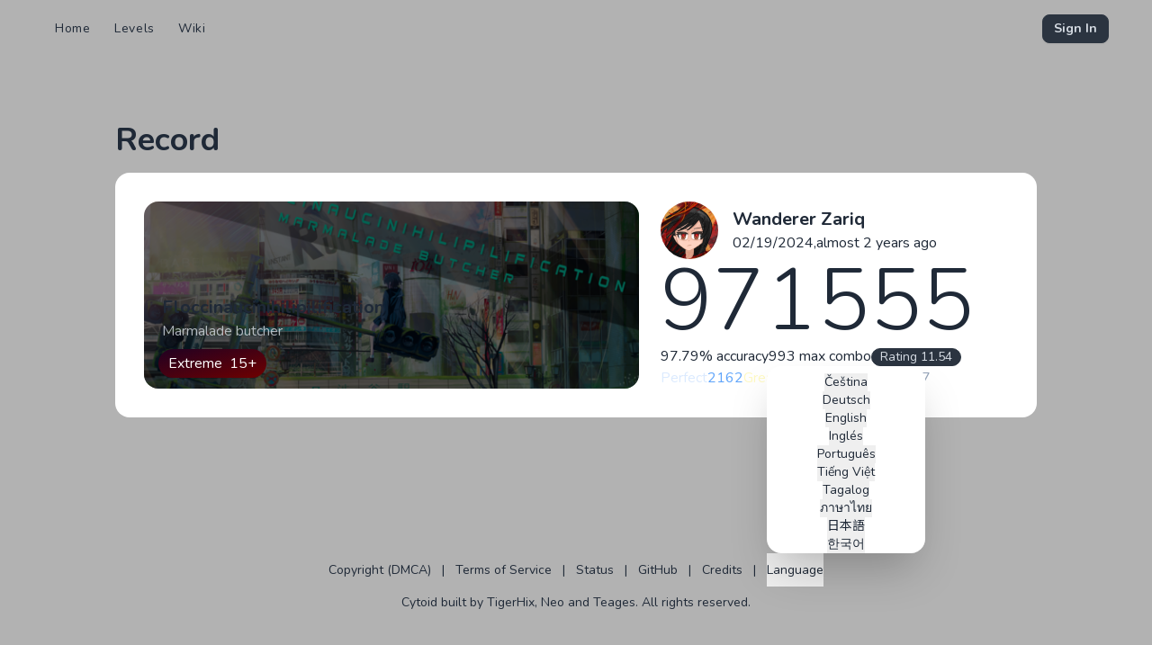

--- FILE ---
content_type: text/html;charset=utf-8
request_url: https://cytoid.io/records/10518/19041412
body_size: 33435
content:
<!DOCTYPE html><html  lang="en" data-capo=""><head><meta charset="utf-8">
<meta name="viewport" content="width=device-width, initial-scale=1">
<title>Record Floccinaucinihilipilification - Cytoid</title>
<link rel="preconnect" href="https://fonts.gstatic.com/" crossorigin="anonymous" data-hid="23dc7e4">
<link rel="preconnect" href="https://fonts.googleapis.com/" data-hid="50e9084">
<style>*,:after,:before{--tw-border-spacing-x:0;--tw-border-spacing-y:0;--tw-translate-x:0;--tw-translate-y:0;--tw-rotate:0;--tw-skew-x:0;--tw-skew-y:0;--tw-scale-x:1;--tw-scale-y:1;--tw-pan-x: ;--tw-pan-y: ;--tw-pinch-zoom: ;--tw-scroll-snap-strictness:proximity;--tw-gradient-from-position: ;--tw-gradient-via-position: ;--tw-gradient-to-position: ;--tw-ordinal: ;--tw-slashed-zero: ;--tw-numeric-figure: ;--tw-numeric-spacing: ;--tw-numeric-fraction: ;--tw-ring-inset: ;--tw-ring-offset-width:0px;--tw-ring-offset-color:#fff;--tw-ring-color:rgba(59,130,246,.5);--tw-ring-offset-shadow:0 0 #0000;--tw-ring-shadow:0 0 #0000;--tw-shadow:0 0 #0000;--tw-shadow-colored:0 0 #0000;--tw-blur: ;--tw-brightness: ;--tw-contrast: ;--tw-grayscale: ;--tw-hue-rotate: ;--tw-invert: ;--tw-saturate: ;--tw-sepia: ;--tw-drop-shadow: ;--tw-backdrop-blur: ;--tw-backdrop-brightness: ;--tw-backdrop-contrast: ;--tw-backdrop-grayscale: ;--tw-backdrop-hue-rotate: ;--tw-backdrop-invert: ;--tw-backdrop-opacity: ;--tw-backdrop-saturate: ;--tw-backdrop-sepia: ;--tw-contain-size: ;--tw-contain-layout: ;--tw-contain-paint: ;--tw-contain-style: }::backdrop{--tw-border-spacing-x:0;--tw-border-spacing-y:0;--tw-translate-x:0;--tw-translate-y:0;--tw-rotate:0;--tw-skew-x:0;--tw-skew-y:0;--tw-scale-x:1;--tw-scale-y:1;--tw-pan-x: ;--tw-pan-y: ;--tw-pinch-zoom: ;--tw-scroll-snap-strictness:proximity;--tw-gradient-from-position: ;--tw-gradient-via-position: ;--tw-gradient-to-position: ;--tw-ordinal: ;--tw-slashed-zero: ;--tw-numeric-figure: ;--tw-numeric-spacing: ;--tw-numeric-fraction: ;--tw-ring-inset: ;--tw-ring-offset-width:0px;--tw-ring-offset-color:#fff;--tw-ring-color:rgba(59,130,246,.5);--tw-ring-offset-shadow:0 0 #0000;--tw-ring-shadow:0 0 #0000;--tw-shadow:0 0 #0000;--tw-shadow-colored:0 0 #0000;--tw-blur: ;--tw-brightness: ;--tw-contrast: ;--tw-grayscale: ;--tw-hue-rotate: ;--tw-invert: ;--tw-saturate: ;--tw-sepia: ;--tw-drop-shadow: ;--tw-backdrop-blur: ;--tw-backdrop-brightness: ;--tw-backdrop-contrast: ;--tw-backdrop-grayscale: ;--tw-backdrop-hue-rotate: ;--tw-backdrop-invert: ;--tw-backdrop-opacity: ;--tw-backdrop-saturate: ;--tw-backdrop-sepia: ;--tw-contain-size: ;--tw-contain-layout: ;--tw-contain-paint: ;--tw-contain-style: }/*! tailwindcss v3.4.17 | MIT License | https://tailwindcss.com*/*,:after,:before{border:0 solid #e5e7eb;box-sizing:border-box}:after,:before{--tw-content:""}:host,html{line-height:1.5;-webkit-text-size-adjust:100%;font-family:ui-sans-serif,system-ui,sans-serif,Apple Color Emoji,Segoe UI Emoji,Segoe UI Symbol,Noto Color Emoji;font-feature-settings:normal;font-variation-settings:normal;-moz-tab-size:4;-o-tab-size:4;tab-size:4;-webkit-tap-highlight-color:transparent}body{line-height:inherit;margin:0}hr{border-top-width:1px;color:inherit;height:0}abbr:where([title]){-webkit-text-decoration:underline dotted;text-decoration:underline dotted}h1,h2,h3,h4,h5,h6{font-size:inherit;font-weight:inherit}a{color:inherit;text-decoration:inherit}b,strong{font-weight:bolder}code,kbd,pre,samp{font-family:ui-monospace,SFMono-Regular,Menlo,Monaco,Consolas,Liberation Mono,Courier New,monospace;font-feature-settings:normal;font-size:1em;font-variation-settings:normal}small{font-size:80%}sub,sup{font-size:75%;line-height:0;position:relative;vertical-align:baseline}sub{bottom:-.25em}sup{top:-.5em}table{border-collapse:collapse;border-color:inherit;text-indent:0}button,input,optgroup,select,textarea{color:inherit;font-family:inherit;font-feature-settings:inherit;font-size:100%;font-variation-settings:inherit;font-weight:inherit;letter-spacing:inherit;line-height:inherit;margin:0;padding:0}button,select{text-transform:none}button,input:where([type=button]),input:where([type=reset]),input:where([type=submit]){-webkit-appearance:button;background-color:transparent;background-image:none}:-moz-focusring{outline:auto}:-moz-ui-invalid{box-shadow:none}progress{vertical-align:baseline}::-webkit-inner-spin-button,::-webkit-outer-spin-button{height:auto}[type=search]{-webkit-appearance:textfield;outline-offset:-2px}::-webkit-search-decoration{-webkit-appearance:none}::-webkit-file-upload-button{-webkit-appearance:button;font:inherit}summary{display:list-item}blockquote,dd,dl,figure,h1,h2,h3,h4,h5,h6,hr,p,pre{margin:0}fieldset{margin:0}fieldset,legend{padding:0}menu,ol,ul{list-style:none;margin:0;padding:0}dialog{padding:0}textarea{resize:vertical}input::-moz-placeholder,textarea::-moz-placeholder{color:#9ca3af;opacity:1}input::placeholder,textarea::placeholder{color:#9ca3af;opacity:1}[role=button],button{cursor:pointer}:disabled{cursor:default}audio,canvas,embed,iframe,img,object,svg,video{display:block;vertical-align:middle}img,video{height:auto;max-width:100%}[hidden]:where(:not([hidden=until-found])){display:none}:root,[data-theme]{background-color:var(--fallback-b1,oklch(var(--b1)/1));color:var(--fallback-bc,oklch(var(--bc)/1))}@supports not (color:oklch(0% 0 0)){:root{color-scheme:light;--fallback-p:#491eff;--fallback-pc:#d4dbff;--fallback-s:#ff41c7;--fallback-sc:#fff9fc;--fallback-a:#00cfbd;--fallback-ac:#00100d;--fallback-n:#2b3440;--fallback-nc:#d7dde4;--fallback-b1:#fff;--fallback-b2:#e5e6e6;--fallback-b3:#e5e6e6;--fallback-bc:#1f2937;--fallback-in:#00b3f0;--fallback-inc:#000;--fallback-su:#00ca92;--fallback-suc:#000;--fallback-wa:#ffc22d;--fallback-wac:#000;--fallback-er:#ff6f70;--fallback-erc:#000}@media (prefers-color-scheme:dark){:root{color-scheme:dark;--fallback-p:#7582ff;--fallback-pc:#050617;--fallback-s:#ff71cf;--fallback-sc:#190211;--fallback-a:#00c7b5;--fallback-ac:#000e0c;--fallback-n:#2a323c;--fallback-nc:#a6adbb;--fallback-b1:#1d232a;--fallback-b2:#191e24;--fallback-b3:#15191e;--fallback-bc:#a6adbb;--fallback-in:#00b3f0;--fallback-inc:#000;--fallback-su:#00ca92;--fallback-suc:#000;--fallback-wa:#ffc22d;--fallback-wac:#000;--fallback-er:#ff6f70;--fallback-erc:#000}}}html{-webkit-tap-highlight-color:transparent}*{scrollbar-color:color-mix(in oklch,currentColor 35%,transparent) transparent}:hover{scrollbar-color:color-mix(in oklch,currentColor 60%,transparent) transparent}:root{color-scheme:dark;--b2:26.8053% .020556 277.508664;--b3:24.7877% .019009 277.508664;--pc:15.706% .020827 274.71343;--sc:16.5352% .021646 306.3827;--ac:16.6759% .024973 66.878069;--nc:87.8891% .006515 275.524078;--inc:17.6526% .018676 212.846491;--suc:17.4199% .043903 148.024881;--wac:19.1068% .026849 112.757109;--erc:13.6441% .041266 24.430965;--rounded-box:1rem;--rounded-btn:.5rem;--rounded-badge:1.9rem;--animation-btn:.25s;--animation-input:.2s;--btn-focus-scale:.95;--border-btn:1px;--tab-border:1px;--tab-radius:.5rem;--p:78.5298% .104135 274.71343;--s:82.6759% .108229 306.3827;--a:83.3795% .124865 66.878069;--n:39.4456% .032576 275.524078;--b1:28.8229% .022103 277.508664;--bc:97.7477% .007913 106.545019;--in:88.263% .09338 212.846491;--su:87.0995% .219516 148.024881;--wa:95.5338% .134246 112.757109;--er:68.2204% .206328 24.430965}.prose{color:var(--tw-prose-body);max-width:65ch}.prose :where(p):not(:where([class~=not-prose],[class~=not-prose] *)){margin-bottom:1.25em;margin-top:1.25em}.prose :where([class~=lead]):not(:where([class~=not-prose],[class~=not-prose] *)){color:var(--tw-prose-lead);font-size:1.25em;line-height:1.6;margin-bottom:1.2em;margin-top:1.2em}.prose :where(a):not(:where([class~=not-prose],[class~=not-prose] *)){color:var(--tw-prose-links);font-weight:500;text-decoration:underline}.prose :where(strong):not(:where([class~=not-prose],[class~=not-prose] *)){color:var(--tw-prose-bold);font-weight:600}.prose :where(a strong):not(:where([class~=not-prose],[class~=not-prose] *)){color:inherit}.prose :where(blockquote strong):not(:where([class~=not-prose],[class~=not-prose] *)){color:inherit}.prose :where(thead th strong):not(:where([class~=not-prose],[class~=not-prose] *)){color:inherit}.prose :where(ol):not(:where([class~=not-prose],[class~=not-prose] *)){list-style-type:decimal;margin-bottom:1.25em;margin-top:1.25em;padding-inline-start:1.625em}.prose :where(ol[type=A]):not(:where([class~=not-prose],[class~=not-prose] *)){list-style-type:upper-alpha}.prose :where(ol[type=a]):not(:where([class~=not-prose],[class~=not-prose] *)){list-style-type:lower-alpha}.prose :where(ol[type=A s]):not(:where([class~=not-prose],[class~=not-prose] *)){list-style-type:upper-alpha}.prose :where(ol[type=a s]):not(:where([class~=not-prose],[class~=not-prose] *)){list-style-type:lower-alpha}.prose :where(ol[type=I]):not(:where([class~=not-prose],[class~=not-prose] *)){list-style-type:upper-roman}.prose :where(ol[type=i]):not(:where([class~=not-prose],[class~=not-prose] *)){list-style-type:lower-roman}.prose :where(ol[type=I s]):not(:where([class~=not-prose],[class~=not-prose] *)){list-style-type:upper-roman}.prose :where(ol[type=i s]):not(:where([class~=not-prose],[class~=not-prose] *)){list-style-type:lower-roman}.prose :where(ol[type="1"]):not(:where([class~=not-prose],[class~=not-prose] *)){list-style-type:decimal}.prose :where(ul):not(:where([class~=not-prose],[class~=not-prose] *)){list-style-type:disc;margin-bottom:1.25em;margin-top:1.25em;padding-inline-start:1.625em}.prose :where(ol>li):not(:where([class~=not-prose],[class~=not-prose] *))::marker{color:var(--tw-prose-counters);font-weight:400}.prose :where(ul>li):not(:where([class~=not-prose],[class~=not-prose] *))::marker{color:var(--tw-prose-bullets)}.prose :where(dt):not(:where([class~=not-prose],[class~=not-prose] *)){color:var(--tw-prose-headings);font-weight:600;margin-top:1.25em}.prose :where(hr):not(:where([class~=not-prose],[class~=not-prose] *)){border-color:var(--tw-prose-hr);border-top-width:1px;margin-bottom:3em;margin-top:3em}.prose :where(blockquote):not(:where([class~=not-prose],[class~=not-prose] *)){border-inline-start-color:var(--tw-prose-quote-borders);border-inline-start-width:.25rem;color:var(--tw-prose-quotes);font-style:italic;font-weight:500;margin-bottom:1.6em;margin-top:1.6em;padding-inline-start:1em;quotes:"“""”""‘""’"}.prose :where(blockquote p:first-of-type):not(:where([class~=not-prose],[class~=not-prose] *)):before{content:open-quote}.prose :where(blockquote p:last-of-type):not(:where([class~=not-prose],[class~=not-prose] *)):after{content:close-quote}.prose :where(h1):not(:where([class~=not-prose],[class~=not-prose] *)){color:var(--tw-prose-headings);font-size:2.25em;font-weight:800;line-height:1.1111111;margin-bottom:.8888889em;margin-top:0}.prose :where(h1 strong):not(:where([class~=not-prose],[class~=not-prose] *)){color:inherit;font-weight:900}.prose :where(h2):not(:where([class~=not-prose],[class~=not-prose] *)){color:var(--tw-prose-headings);font-size:1.5em;font-weight:700;line-height:1.3333333;margin-bottom:1em;margin-top:2em}.prose :where(h2 strong):not(:where([class~=not-prose],[class~=not-prose] *)){color:inherit;font-weight:800}.prose :where(h3):not(:where([class~=not-prose],[class~=not-prose] *)){color:var(--tw-prose-headings);font-size:1.25em;font-weight:600;line-height:1.6;margin-bottom:.6em;margin-top:1.6em}.prose :where(h3 strong):not(:where([class~=not-prose],[class~=not-prose] *)){color:inherit;font-weight:700}.prose :where(h4):not(:where([class~=not-prose],[class~=not-prose] *)){color:var(--tw-prose-headings);font-weight:600;line-height:1.5;margin-bottom:.5em;margin-top:1.5em}.prose :where(h4 strong):not(:where([class~=not-prose],[class~=not-prose] *)){color:inherit;font-weight:700}.prose :where(img):not(:where([class~=not-prose],[class~=not-prose] *)){margin-bottom:2em;margin-top:2em}.prose :where(picture):not(:where([class~=not-prose],[class~=not-prose] *)){display:block;margin-bottom:2em;margin-top:2em}.prose :where(video):not(:where([class~=not-prose],[class~=not-prose] *)){margin-bottom:2em;margin-top:2em}.prose :where(kbd):not(:where([class~=not-prose],[class~=not-prose] *)){border-radius:.3125rem;box-shadow:0 0 0 1px rgb(var(--tw-prose-kbd-shadows)/10%),0 3px rgb(var(--tw-prose-kbd-shadows)/10%);color:var(--tw-prose-kbd);font-family:inherit;font-size:.875em;font-weight:500;padding-inline-end:.375em;padding-bottom:.1875em;padding-top:.1875em;padding-inline-start:.375em}.prose :where(code):not(:where([class~=not-prose],[class~=not-prose] *)){color:var(--tw-prose-code);font-size:.875em;font-weight:600}.prose :where(code):not(:where([class~=not-prose],[class~=not-prose] *)):before{content:"`"}.prose :where(code):not(:where([class~=not-prose],[class~=not-prose] *)):after{content:"`"}.prose :where(a code):not(:where([class~=not-prose],[class~=not-prose] *)){color:inherit}.prose :where(h1 code):not(:where([class~=not-prose],[class~=not-prose] *)){color:inherit}.prose :where(h2 code):not(:where([class~=not-prose],[class~=not-prose] *)){color:inherit;font-size:.875em}.prose :where(h3 code):not(:where([class~=not-prose],[class~=not-prose] *)){color:inherit;font-size:.9em}.prose :where(h4 code):not(:where([class~=not-prose],[class~=not-prose] *)){color:inherit}.prose :where(blockquote code):not(:where([class~=not-prose],[class~=not-prose] *)){color:inherit}.prose :where(thead th code):not(:where([class~=not-prose],[class~=not-prose] *)){color:inherit}.prose :where(pre):not(:where([class~=not-prose],[class~=not-prose] *)){background-color:var(--tw-prose-pre-bg);border-radius:.375rem;color:var(--tw-prose-pre-code);font-size:.875em;font-weight:400;line-height:1.7142857;margin-bottom:1.7142857em;margin-top:1.7142857em;overflow-x:auto;padding-inline-end:1.1428571em;padding-bottom:.8571429em;padding-top:.8571429em;padding-inline-start:1.1428571em}.prose :where(pre code):not(:where([class~=not-prose],[class~=not-prose] *)){background-color:transparent;border-radius:0;border-width:0;color:inherit;font-family:inherit;font-size:inherit;font-weight:inherit;line-height:inherit;padding:0}.prose :where(pre code):not(:where([class~=not-prose],[class~=not-prose] *)):before{content:none}.prose :where(pre code):not(:where([class~=not-prose],[class~=not-prose] *)):after{content:none}.prose :where(table):not(:where([class~=not-prose],[class~=not-prose] *)){font-size:.875em;line-height:1.7142857;margin-bottom:2em;margin-top:2em;table-layout:auto;width:100%}.prose :where(thead):not(:where([class~=not-prose],[class~=not-prose] *)){border-bottom-color:var(--tw-prose-th-borders);border-bottom-width:1px}.prose :where(thead th):not(:where([class~=not-prose],[class~=not-prose] *)){color:var(--tw-prose-headings);font-weight:600;padding-inline-end:.5714286em;padding-bottom:.5714286em;padding-inline-start:.5714286em;vertical-align:bottom}.prose :where(tbody tr):not(:where([class~=not-prose],[class~=not-prose] *)){border-bottom-color:var(--tw-prose-td-borders);border-bottom-width:1px}.prose :where(tbody tr:last-child):not(:where([class~=not-prose],[class~=not-prose] *)){border-bottom-width:0}.prose :where(tbody td):not(:where([class~=not-prose],[class~=not-prose] *)){vertical-align:baseline}.prose :where(tfoot):not(:where([class~=not-prose],[class~=not-prose] *)){border-top-color:var(--tw-prose-th-borders);border-top-width:1px}.prose :where(tfoot td):not(:where([class~=not-prose],[class~=not-prose] *)){vertical-align:top}.prose :where(th,td):not(:where([class~=not-prose],[class~=not-prose] *)){text-align:start}.prose :where(figure>*):not(:where([class~=not-prose],[class~=not-prose] *)){margin-bottom:0;margin-top:0}.prose :where(figcaption):not(:where([class~=not-prose],[class~=not-prose] *)){color:var(--tw-prose-captions);font-size:.875em;line-height:1.4285714;margin-top:.8571429em}.prose{--tw-prose-body:#374151;--tw-prose-headings:#111827;--tw-prose-lead:#4b5563;--tw-prose-links:#111827;--tw-prose-bold:#111827;--tw-prose-counters:#6b7280;--tw-prose-bullets:#d1d5db;--tw-prose-hr:#e5e7eb;--tw-prose-quotes:#111827;--tw-prose-quote-borders:#e5e7eb;--tw-prose-captions:#6b7280;--tw-prose-kbd:#111827;--tw-prose-kbd-shadows:17 24 39;--tw-prose-code:#111827;--tw-prose-pre-code:#e5e7eb;--tw-prose-pre-bg:#1f2937;--tw-prose-th-borders:#d1d5db;--tw-prose-td-borders:#e5e7eb;--tw-prose-invert-body:#d1d5db;--tw-prose-invert-headings:#fff;--tw-prose-invert-lead:#9ca3af;--tw-prose-invert-links:#fff;--tw-prose-invert-bold:#fff;--tw-prose-invert-counters:#9ca3af;--tw-prose-invert-bullets:#4b5563;--tw-prose-invert-hr:#374151;--tw-prose-invert-quotes:#f3f4f6;--tw-prose-invert-quote-borders:#374151;--tw-prose-invert-captions:#9ca3af;--tw-prose-invert-kbd:#fff;--tw-prose-invert-kbd-shadows:255 255 255;--tw-prose-invert-code:#fff;--tw-prose-invert-pre-code:#d1d5db;--tw-prose-invert-pre-bg:rgba(0,0,0,.5);--tw-prose-invert-th-borders:#4b5563;--tw-prose-invert-td-borders:#374151;font-size:1rem;line-height:1.75}.prose :where(picture>img):not(:where([class~=not-prose],[class~=not-prose] *)){margin-bottom:0;margin-top:0}.prose :where(li):not(:where([class~=not-prose],[class~=not-prose] *)){margin-bottom:.5em;margin-top:.5em}.prose :where(ol>li):not(:where([class~=not-prose],[class~=not-prose] *)){padding-inline-start:.375em}.prose :where(ul>li):not(:where([class~=not-prose],[class~=not-prose] *)){padding-inline-start:.375em}.prose :where(.prose>ul>li p):not(:where([class~=not-prose],[class~=not-prose] *)){margin-bottom:.75em;margin-top:.75em}.prose :where(.prose>ul>li>p:first-child):not(:where([class~=not-prose],[class~=not-prose] *)){margin-top:1.25em}.prose :where(.prose>ul>li>p:last-child):not(:where([class~=not-prose],[class~=not-prose] *)){margin-bottom:1.25em}.prose :where(.prose>ol>li>p:first-child):not(:where([class~=not-prose],[class~=not-prose] *)){margin-top:1.25em}.prose :where(.prose>ol>li>p:last-child):not(:where([class~=not-prose],[class~=not-prose] *)){margin-bottom:1.25em}.prose :where(ul ul,ul ol,ol ul,ol ol):not(:where([class~=not-prose],[class~=not-prose] *)){margin-bottom:.75em;margin-top:.75em}.prose :where(dl):not(:where([class~=not-prose],[class~=not-prose] *)){margin-bottom:1.25em;margin-top:1.25em}.prose :where(dd):not(:where([class~=not-prose],[class~=not-prose] *)){margin-top:.5em;padding-inline-start:1.625em}.prose :where(hr+*):not(:where([class~=not-prose],[class~=not-prose] *)){margin-top:0}.prose :where(h2+*):not(:where([class~=not-prose],[class~=not-prose] *)){margin-top:0}.prose :where(h3+*):not(:where([class~=not-prose],[class~=not-prose] *)){margin-top:0}.prose :where(h4+*):not(:where([class~=not-prose],[class~=not-prose] *)){margin-top:0}.prose :where(thead th:first-child):not(:where([class~=not-prose],[class~=not-prose] *)){padding-inline-start:0}.prose :where(thead th:last-child):not(:where([class~=not-prose],[class~=not-prose] *)){padding-inline-end:0}.prose :where(tbody td,tfoot td):not(:where([class~=not-prose],[class~=not-prose] *)){padding-inline-end:.5714286em;padding-bottom:.5714286em;padding-top:.5714286em;padding-inline-start:.5714286em}.prose :where(tbody td:first-child,tfoot td:first-child):not(:where([class~=not-prose],[class~=not-prose] *)){padding-inline-start:0}.prose :where(tbody td:last-child,tfoot td:last-child):not(:where([class~=not-prose],[class~=not-prose] *)){padding-inline-end:0}.prose :where(figure):not(:where([class~=not-prose],[class~=not-prose] *)){margin-bottom:2em;margin-top:2em}.prose :where(.prose>:first-child):not(:where([class~=not-prose],[class~=not-prose] *)){margin-top:0}.prose :where(.prose>:last-child):not(:where([class~=not-prose],[class~=not-prose] *)){margin-bottom:0}.prose-sm{font-size:.875rem;line-height:1.7142857}.prose-sm :where(p):not(:where([class~=not-prose],[class~=not-prose] *)){margin-bottom:1.1428571em;margin-top:1.1428571em}.prose-sm :where([class~=lead]):not(:where([class~=not-prose],[class~=not-prose] *)){font-size:1.2857143em;line-height:1.5555556;margin-bottom:.8888889em;margin-top:.8888889em}.prose-sm :where(blockquote):not(:where([class~=not-prose],[class~=not-prose] *)){margin-bottom:1.3333333em;margin-top:1.3333333em;padding-inline-start:1.1111111em}.prose-sm :where(h1):not(:where([class~=not-prose],[class~=not-prose] *)){font-size:2.1428571em;line-height:1.2;margin-bottom:.8em;margin-top:0}.prose-sm :where(h2):not(:where([class~=not-prose],[class~=not-prose] *)){font-size:1.4285714em;line-height:1.4;margin-bottom:.8em;margin-top:1.6em}.prose-sm :where(h3):not(:where([class~=not-prose],[class~=not-prose] *)){font-size:1.2857143em;line-height:1.5555556;margin-bottom:.4444444em;margin-top:1.5555556em}.prose-sm :where(h4):not(:where([class~=not-prose],[class~=not-prose] *)){line-height:1.4285714;margin-bottom:.5714286em;margin-top:1.4285714em}.prose-sm :where(img):not(:where([class~=not-prose],[class~=not-prose] *)){margin-bottom:1.7142857em;margin-top:1.7142857em}.prose-sm :where(picture):not(:where([class~=not-prose],[class~=not-prose] *)){margin-bottom:1.7142857em;margin-top:1.7142857em}.prose-sm :where(picture>img):not(:where([class~=not-prose],[class~=not-prose] *)){margin-bottom:0;margin-top:0}.prose-sm :where(video):not(:where([class~=not-prose],[class~=not-prose] *)){margin-bottom:1.7142857em;margin-top:1.7142857em}.prose-sm :where(kbd):not(:where([class~=not-prose],[class~=not-prose] *)){border-radius:.3125rem;font-size:.8571429em;padding-inline-end:.3571429em;padding-bottom:.1428571em;padding-top:.1428571em;padding-inline-start:.3571429em}.prose-sm :where(code):not(:where([class~=not-prose],[class~=not-prose] *)){font-size:.8571429em}.prose-sm :where(h2 code):not(:where([class~=not-prose],[class~=not-prose] *)){font-size:.9em}.prose-sm :where(h3 code):not(:where([class~=not-prose],[class~=not-prose] *)){font-size:.8888889em}.prose-sm :where(pre):not(:where([class~=not-prose],[class~=not-prose] *)){border-radius:.25rem;font-size:.8571429em;line-height:1.6666667;margin-bottom:1.6666667em;margin-top:1.6666667em;padding-inline-end:1em;padding-bottom:.6666667em;padding-top:.6666667em;padding-inline-start:1em}.prose-sm :where(ol):not(:where([class~=not-prose],[class~=not-prose] *)){margin-bottom:1.1428571em;margin-top:1.1428571em;padding-inline-start:1.5714286em}.prose-sm :where(ul):not(:where([class~=not-prose],[class~=not-prose] *)){margin-bottom:1.1428571em;margin-top:1.1428571em;padding-inline-start:1.5714286em}.prose-sm :where(li):not(:where([class~=not-prose],[class~=not-prose] *)){margin-bottom:.2857143em;margin-top:.2857143em}.prose-sm :where(ol>li):not(:where([class~=not-prose],[class~=not-prose] *)){padding-inline-start:.4285714em}.prose-sm :where(ul>li):not(:where([class~=not-prose],[class~=not-prose] *)){padding-inline-start:.4285714em}.prose-sm :where(.prose-sm>ul>li p):not(:where([class~=not-prose],[class~=not-prose] *)){margin-bottom:.5714286em;margin-top:.5714286em}.prose-sm :where(.prose-sm>ul>li>p:first-child):not(:where([class~=not-prose],[class~=not-prose] *)){margin-top:1.1428571em}.prose-sm :where(.prose-sm>ul>li>p:last-child):not(:where([class~=not-prose],[class~=not-prose] *)){margin-bottom:1.1428571em}.prose-sm :where(.prose-sm>ol>li>p:first-child):not(:where([class~=not-prose],[class~=not-prose] *)){margin-top:1.1428571em}.prose-sm :where(.prose-sm>ol>li>p:last-child):not(:where([class~=not-prose],[class~=not-prose] *)){margin-bottom:1.1428571em}.prose-sm :where(ul ul,ul ol,ol ul,ol ol):not(:where([class~=not-prose],[class~=not-prose] *)){margin-bottom:.5714286em;margin-top:.5714286em}.prose-sm :where(dl):not(:where([class~=not-prose],[class~=not-prose] *)){margin-bottom:1.1428571em;margin-top:1.1428571em}.prose-sm :where(dt):not(:where([class~=not-prose],[class~=not-prose] *)){margin-top:1.1428571em}.prose-sm :where(dd):not(:where([class~=not-prose],[class~=not-prose] *)){margin-top:.2857143em;padding-inline-start:1.5714286em}.prose-sm :where(hr):not(:where([class~=not-prose],[class~=not-prose] *)){margin-bottom:2.8571429em;margin-top:2.8571429em}.prose-sm :where(hr+*):not(:where([class~=not-prose],[class~=not-prose] *)){margin-top:0}.prose-sm :where(h2+*):not(:where([class~=not-prose],[class~=not-prose] *)){margin-top:0}.prose-sm :where(h3+*):not(:where([class~=not-prose],[class~=not-prose] *)){margin-top:0}.prose-sm :where(h4+*):not(:where([class~=not-prose],[class~=not-prose] *)){margin-top:0}.prose-sm :where(table):not(:where([class~=not-prose],[class~=not-prose] *)){font-size:.8571429em;line-height:1.5}.prose-sm :where(thead th):not(:where([class~=not-prose],[class~=not-prose] *)){padding-inline-end:1em;padding-bottom:.6666667em;padding-inline-start:1em}.prose-sm :where(thead th:first-child):not(:where([class~=not-prose],[class~=not-prose] *)){padding-inline-start:0}.prose-sm :where(thead th:last-child):not(:where([class~=not-prose],[class~=not-prose] *)){padding-inline-end:0}.prose-sm :where(tbody td,tfoot td):not(:where([class~=not-prose],[class~=not-prose] *)){padding-inline-end:1em;padding-bottom:.6666667em;padding-top:.6666667em;padding-inline-start:1em}.prose-sm :where(tbody td:first-child,tfoot td:first-child):not(:where([class~=not-prose],[class~=not-prose] *)){padding-inline-start:0}.prose-sm :where(tbody td:last-child,tfoot td:last-child):not(:where([class~=not-prose],[class~=not-prose] *)){padding-inline-end:0}.prose-sm :where(figure):not(:where([class~=not-prose],[class~=not-prose] *)){margin-bottom:1.7142857em;margin-top:1.7142857em}.prose-sm :where(figure>*):not(:where([class~=not-prose],[class~=not-prose] *)){margin-bottom:0;margin-top:0}.prose-sm :where(figcaption):not(:where([class~=not-prose],[class~=not-prose] *)){font-size:.8571429em;line-height:1.3333333;margin-top:.6666667em}.prose-sm :where(.prose-sm>:first-child):not(:where([class~=not-prose],[class~=not-prose] *)){margin-top:0}.prose-sm :where(.prose-sm>:last-child):not(:where([class~=not-prose],[class~=not-prose] *)){margin-bottom:0}.alert{align-content:flex-start;align-items:center;border-radius:var(--rounded-box,1rem);border-width:1px;display:grid;gap:1rem;grid-auto-flow:row;justify-items:center;text-align:center;width:100%;--tw-border-opacity:1;border-color:var(--fallback-b2,oklch(var(--b2)/var(--tw-border-opacity)));padding:1rem;--tw-text-opacity:1;color:var(--fallback-bc,oklch(var(--bc)/var(--tw-text-opacity)));--alert-bg:var(--fallback-b2,oklch(var(--b2)/1));--alert-bg-mix:var(--fallback-b1,oklch(var(--b1)/1));background-color:var(--alert-bg)}@media (min-width:640px){.alert{grid-auto-flow:column;grid-template-columns:auto minmax(auto,1fr);justify-items:start;text-align:start}}.avatar{display:inline-flex;position:relative}.avatar>div{aspect-ratio:1/1;display:block;overflow:hidden}.avatar img{height:100%;-o-object-fit:cover;object-fit:cover;width:100%}.avatar.placeholder>div{align-items:center;display:flex;justify-content:center}.\!badge{align-items:center!important;border-radius:var(--rounded-badge,1.9rem)!important;border-width:1px!important;display:inline-flex!important;font-size:.875rem!important;height:1.25rem!important;justify-content:center!important;line-height:1.25rem!important;padding-left:.563rem!important;padding-right:.563rem!important;transition-duration:.2s!important;transition-property:color,background-color,border-color,text-decoration-color,fill,stroke,opacity,box-shadow,transform,filter,-webkit-backdrop-filter!important;transition-property:color,background-color,border-color,text-decoration-color,fill,stroke,opacity,box-shadow,transform,filter,backdrop-filter!important;transition-property:color,background-color,border-color,text-decoration-color,fill,stroke,opacity,box-shadow,transform,filter,backdrop-filter,-webkit-backdrop-filter!important;transition-timing-function:cubic-bezier(.4,0,.2,1)!important;transition-timing-function:cubic-bezier(0,0,.2,1)!important;width:-moz-fit-content!important;width:fit-content!important;--tw-border-opacity:1!important;border-color:var(--fallback-b2,oklch(var(--b2)/var(--tw-border-opacity)))!important;--tw-bg-opacity:1!important;background-color:var(--fallback-b1,oklch(var(--b1)/var(--tw-bg-opacity)))!important;--tw-text-opacity:1!important;color:var(--fallback-bc,oklch(var(--bc)/var(--tw-text-opacity)))!important}.badge{align-items:center;border-radius:var(--rounded-badge,1.9rem);border-width:1px;display:inline-flex;font-size:.875rem;height:1.25rem;justify-content:center;line-height:1.25rem;padding-left:.563rem;padding-right:.563rem;transition-duration:.2s;transition-property:color,background-color,border-color,text-decoration-color,fill,stroke,opacity,box-shadow,transform,filter,-webkit-backdrop-filter;transition-property:color,background-color,border-color,text-decoration-color,fill,stroke,opacity,box-shadow,transform,filter,backdrop-filter;transition-property:color,background-color,border-color,text-decoration-color,fill,stroke,opacity,box-shadow,transform,filter,backdrop-filter,-webkit-backdrop-filter;transition-timing-function:cubic-bezier(.4,0,.2,1);transition-timing-function:cubic-bezier(0,0,.2,1);width:-moz-fit-content;width:fit-content;--tw-border-opacity:1;border-color:var(--fallback-b2,oklch(var(--b2)/var(--tw-border-opacity)));--tw-bg-opacity:1;background-color:var(--fallback-b1,oklch(var(--b1)/var(--tw-bg-opacity)));--tw-text-opacity:1;color:var(--fallback-bc,oklch(var(--bc)/var(--tw-text-opacity)))}@media (hover:hover){.link-hover:hover{text-decoration-line:underline}.checkbox-primary:hover{--tw-border-opacity:1;border-color:var(--fallback-p,oklch(var(--p)/var(--tw-border-opacity)))}.label a:hover{--tw-text-opacity:1;color:var(--fallback-bc,oklch(var(--bc)/var(--tw-text-opacity)))}.menu li>:not(ul,.menu-title,details,.btn).active,.menu li>:not(ul,.menu-title,details,.btn):active,.menu li>details>summary:active{--tw-bg-opacity:1;background-color:var(--fallback-n,oklch(var(--n)/var(--tw-bg-opacity)));--tw-text-opacity:1;color:var(--fallback-nc,oklch(var(--nc)/var(--tw-text-opacity)))}.tab:hover{--tw-text-opacity:1}.tabs-boxed :is(.tab-active,[aria-selected=true]):not(.tab-disabled):not([disabled]):hover,.tabs-boxed :is(input:checked):hover{--tw-text-opacity:1;color:var(--fallback-pc,oklch(var(--pc)/var(--tw-text-opacity)))}.table tr.hover:hover,.table tr.hover:nth-child(2n):hover{--tw-bg-opacity:1;background-color:var(--fallback-b2,oklch(var(--b2)/var(--tw-bg-opacity)))}.table-zebra tr.hover:hover,.table-zebra tr.hover:nth-child(2n):hover{--tw-bg-opacity:1;background-color:var(--fallback-b3,oklch(var(--b3)/var(--tw-bg-opacity)))}}.btn{align-items:center;border-color:transparent;border-color:oklch(var(--btn-color,var(--b2))/var(--tw-border-opacity));border-radius:var(--rounded-btn,.5rem);border-width:var(--border-btn,1px);cursor:pointer;display:inline-flex;flex-shrink:0;flex-wrap:wrap;font-size:.875rem;font-weight:600;gap:.5rem;height:3rem;justify-content:center;line-height:1em;min-height:3rem;padding-left:1rem;padding-right:1rem;text-align:center;text-decoration-line:none;transition-duration:.2s;transition-property:color,background-color,border-color,opacity,box-shadow,transform;transition-timing-function:cubic-bezier(0,0,.2,1);-webkit-user-select:none;-moz-user-select:none;user-select:none;--tw-text-opacity:1;color:var(--fallback-bc,oklch(var(--bc)/var(--tw-text-opacity)));--tw-shadow:0 1px 2px 0 rgba(0,0,0,.05);--tw-shadow-colored:0 1px 2px 0 var(--tw-shadow-color);background-color:oklch(var(--btn-color,var(--b2))/var(--tw-bg-opacity));box-shadow:var(--tw-ring-offset-shadow,0 0 #0000),var(--tw-ring-shadow,0 0 #0000),var(--tw-shadow);outline-color:var(--fallback-bc,oklch(var(--bc)/1));--tw-bg-opacity:1;--tw-border-opacity:1}.btn-disabled,.btn:disabled,.btn[disabled]{pointer-events:none}.btn-circle,.btn-square{height:3rem;padding:0;width:3rem}.btn-circle{border-radius:9999px}:where(.btn:is(input[type=checkbox])),:where(.btn:is(input[type=radio])){-webkit-appearance:none;-moz-appearance:none;appearance:none;width:auto}.btn:is(input[type=checkbox]):after,.btn:is(input[type=radio]):after{--tw-content:attr(aria-label);content:var(--tw-content)}.card{border-radius:var(--rounded-box,1rem);display:flex;flex-direction:column;position:relative}.card:focus{outline:2px solid transparent;outline-offset:2px}.card-body{display:flex;flex:1 1 auto;flex-direction:column;gap:.5rem;padding:var(--padding-card,2rem)}.card-body :where(p){flex-grow:1}.card-actions{align-items:flex-start;display:flex;flex-wrap:wrap;gap:.5rem}.card figure{align-items:center;display:flex;justify-content:center}.card.image-full{display:grid}.card.image-full:before{border-radius:var(--rounded-box,1rem);content:"";position:relative;z-index:10;--tw-bg-opacity:1;background-color:var(--fallback-n,oklch(var(--n)/var(--tw-bg-opacity)));opacity:.75}.card.image-full:before,.card.image-full>*{grid-column-start:1;grid-row-start:1}.card.image-full>figure img{height:100%;-o-object-fit:cover;object-fit:cover}.card.image-full>.card-body{position:relative;z-index:20;--tw-text-opacity:1;color:var(--fallback-nc,oklch(var(--nc)/var(--tw-text-opacity)))}.carousel{display:inline-flex;overflow-x:scroll;scroll-behavior:smooth;scroll-snap-type:x mandatory;-ms-overflow-style:none;scrollbar-width:none}.carousel-item{box-sizing:content-box;display:flex;flex:none}.carousel-item,.carousel-start .carousel-item{scroll-snap-align:start}.carousel-center .carousel-item{scroll-snap-align:center}.carousel-end .carousel-item{scroll-snap-align:end}.checkbox{flex-shrink:0;--chkbg:var(--fallback-bc,oklch(var(--bc)/1));--chkfg:var(--fallback-b1,oklch(var(--b1)/1));-webkit-appearance:none;-moz-appearance:none;appearance:none;border-color:var(--fallback-bc,oklch(var(--bc)/var(--tw-border-opacity)));border-radius:var(--rounded-btn,.5rem);border-width:1px;cursor:pointer;height:1.5rem;width:1.5rem;--tw-border-opacity:.2}.collapse:not(td):not(tr):not(colgroup){visibility:visible}.collapse{border-radius:var(--rounded-box,1rem);display:grid;grid-template-rows:max-content 0fr;overflow:hidden;position:relative;transition:grid-template-rows .2s;width:100%}.collapse-content,.collapse-title,.collapse>input[type=checkbox],.collapse>input[type=radio]{grid-column-start:1;grid-row-start:1}.collapse>input[type=checkbox],.collapse>input[type=radio]{-webkit-appearance:none;-moz-appearance:none;appearance:none;opacity:0}:where(.collapse>input[type=checkbox]),:where(.collapse>input[type=radio]){height:100%;width:100%;z-index:1}.collapse-content{cursor:unset;grid-column-start:1;grid-row-start:2;min-height:0;padding-left:1rem;padding-right:1rem;transition:visibility .2s;transition:padding .2s ease-out,background-color .2s ease-out;visibility:hidden}.collapse-open,.collapse:focus:not(.collapse-close),.collapse[open]{grid-template-rows:max-content 1fr}.collapse:not(.collapse-close):has(>input[type=checkbox]:checked),.collapse:not(.collapse-close):has(>input[type=radio]:checked){grid-template-rows:max-content 1fr}.collapse-open>.collapse-content,.collapse:focus:not(.collapse-close)>.collapse-content,.collapse:not(.collapse-close)>input[type=checkbox]:checked~.collapse-content,.collapse:not(.collapse-close)>input[type=radio]:checked~.collapse-content,.collapse[open]>.collapse-content{min-height:-moz-fit-content;min-height:fit-content;visibility:visible}.divider{align-items:center;align-self:stretch;display:flex;flex-direction:row;height:1rem;margin-bottom:1rem;margin-top:1rem;white-space:nowrap}.divider:after,.divider:before{flex-grow:1;height:.125rem;width:100%;--tw-content:"";background-color:var(--fallback-bc,oklch(var(--bc)/.1));content:var(--tw-content)}.dropdown{display:inline-block;position:relative}.dropdown>:not(summary):focus{outline:2px solid transparent;outline-offset:2px}.dropdown .dropdown-content{position:absolute}.dropdown:is(:not(details)) .dropdown-content{opacity:0;transform-origin:top;visibility:hidden;--tw-scale-x:.95;--tw-scale-y:.95;transform:translate(var(--tw-translate-x),var(--tw-translate-y)) rotate(var(--tw-rotate)) skew(var(--tw-skew-x)) skewY(var(--tw-skew-y)) scaleX(var(--tw-scale-x)) scaleY(var(--tw-scale-y));transition-duration:.2s;transition-property:color,background-color,border-color,text-decoration-color,fill,stroke,opacity,box-shadow,transform,filter,-webkit-backdrop-filter;transition-property:color,background-color,border-color,text-decoration-color,fill,stroke,opacity,box-shadow,transform,filter,backdrop-filter;transition-property:color,background-color,border-color,text-decoration-color,fill,stroke,opacity,box-shadow,transform,filter,backdrop-filter,-webkit-backdrop-filter;transition-timing-function:cubic-bezier(.4,0,.2,1);transition-timing-function:cubic-bezier(0,0,.2,1)}.dropdown-end .dropdown-content{inset-inline-end:0}.dropdown-left .dropdown-content{bottom:auto;inset-inline-end:100%;top:0;transform-origin:right}.dropdown-right .dropdown-content{bottom:auto;inset-inline-start:100%;top:0;transform-origin:left}.dropdown-bottom .dropdown-content{bottom:auto;top:100%;transform-origin:top}.dropdown-top .dropdown-content{bottom:100%;top:auto;transform-origin:bottom}.dropdown-end.dropdown-left .dropdown-content,.dropdown-end.dropdown-right .dropdown-content{bottom:0;top:auto}.dropdown.dropdown-open .dropdown-content,.dropdown:focus-within .dropdown-content,.dropdown:not(.dropdown-hover):focus .dropdown-content{opacity:1;visibility:visible}@media (hover:hover){.dropdown.dropdown-hover:hover .dropdown-content{opacity:1;visibility:visible}.btm-nav>.disabled:hover,.btm-nav>[disabled]:hover{pointer-events:none;--tw-border-opacity:0;background-color:var(--fallback-n,oklch(var(--n)/var(--tw-bg-opacity)));--tw-bg-opacity:.1;color:var(--fallback-bc,oklch(var(--bc)/var(--tw-text-opacity)));--tw-text-opacity:.2}.btn:hover{--tw-border-opacity:1;border-color:var(--fallback-b3,oklch(var(--b3)/var(--tw-border-opacity)));--tw-bg-opacity:1;background-color:var(--fallback-b3,oklch(var(--b3)/var(--tw-bg-opacity)))}@supports (color:color-mix(in oklab,black,black)){.btn:hover{background-color:color-mix(in oklab,oklch(var(--btn-color,var(--b2))/var(--tw-bg-opacity,1)) 90%,#000);border-color:color-mix(in oklab,oklch(var(--btn-color,var(--b2))/var(--tw-border-opacity,1)) 90%,#000)}}@supports not (color:oklch(0% 0 0)){.btn:hover{background-color:var(--btn-color,var(--fallback-b2));border-color:var(--btn-color,var(--fallback-b2))}}.btn.glass:hover{--glass-opacity:25%;--glass-border-opacity:15%}.btn-ghost:hover{border-color:transparent}@supports (color:oklch(0% 0 0)){.btn-ghost:hover{background-color:var(--fallback-bc,oklch(var(--bc)/.2))}}.btn-link:hover{background-color:transparent;border-color:transparent;text-decoration-line:underline}.btn-outline.btn-primary:hover{--tw-text-opacity:1;color:var(--fallback-pc,oklch(var(--pc)/var(--tw-text-opacity)))}@supports (color:color-mix(in oklab,black,black)){.btn-outline.btn-primary:hover{background-color:color-mix(in oklab,var(--fallback-p,oklch(var(--p)/1)) 90%,#000);border-color:color-mix(in oklab,var(--fallback-p,oklch(var(--p)/1)) 90%,#000)}}.btn-outline.btn-secondary:hover{--tw-text-opacity:1;color:var(--fallback-sc,oklch(var(--sc)/var(--tw-text-opacity)))}@supports (color:color-mix(in oklab,black,black)){.btn-outline.btn-secondary:hover{background-color:color-mix(in oklab,var(--fallback-s,oklch(var(--s)/1)) 90%,#000);border-color:color-mix(in oklab,var(--fallback-s,oklch(var(--s)/1)) 90%,#000)}}.btn-outline.btn-accent:hover{--tw-text-opacity:1;color:var(--fallback-ac,oklch(var(--ac)/var(--tw-text-opacity)))}@supports (color:color-mix(in oklab,black,black)){.btn-outline.btn-accent:hover{background-color:color-mix(in oklab,var(--fallback-a,oklch(var(--a)/1)) 90%,#000);border-color:color-mix(in oklab,var(--fallback-a,oklch(var(--a)/1)) 90%,#000)}}.btn-outline.btn-success:hover{--tw-text-opacity:1;color:var(--fallback-suc,oklch(var(--suc)/var(--tw-text-opacity)))}@supports (color:color-mix(in oklab,black,black)){.btn-outline.btn-success:hover{background-color:color-mix(in oklab,var(--fallback-su,oklch(var(--su)/1)) 90%,#000);border-color:color-mix(in oklab,var(--fallback-su,oklch(var(--su)/1)) 90%,#000)}}.btn-outline.btn-info:hover{--tw-text-opacity:1;color:var(--fallback-inc,oklch(var(--inc)/var(--tw-text-opacity)))}@supports (color:color-mix(in oklab,black,black)){.btn-outline.btn-info:hover{background-color:color-mix(in oklab,var(--fallback-in,oklch(var(--in)/1)) 90%,#000);border-color:color-mix(in oklab,var(--fallback-in,oklch(var(--in)/1)) 90%,#000)}}.btn-outline.btn-warning:hover{--tw-text-opacity:1;color:var(--fallback-wac,oklch(var(--wac)/var(--tw-text-opacity)))}@supports (color:color-mix(in oklab,black,black)){.btn-outline.btn-warning:hover{background-color:color-mix(in oklab,var(--fallback-wa,oklch(var(--wa)/1)) 90%,#000);border-color:color-mix(in oklab,var(--fallback-wa,oklch(var(--wa)/1)) 90%,#000)}}.btn-outline.btn-error:hover{--tw-text-opacity:1;color:var(--fallback-erc,oklch(var(--erc)/var(--tw-text-opacity)))}@supports (color:color-mix(in oklab,black,black)){.btn-outline.btn-error:hover{background-color:color-mix(in oklab,var(--fallback-er,oklch(var(--er)/1)) 90%,#000);border-color:color-mix(in oklab,var(--fallback-er,oklch(var(--er)/1)) 90%,#000)}}.btn-disabled:hover,.btn:disabled:hover,.btn[disabled]:hover{--tw-border-opacity:0;background-color:var(--fallback-n,oklch(var(--n)/var(--tw-bg-opacity)));--tw-bg-opacity:.2;color:var(--fallback-bc,oklch(var(--bc)/var(--tw-text-opacity)));--tw-text-opacity:.2}@supports (color:color-mix(in oklab,black,black)){.btn:is(input[type=checkbox]:checked):hover,.btn:is(input[type=radio]:checked):hover{background-color:color-mix(in oklab,var(--fallback-p,oklch(var(--p)/1)) 90%,#000);border-color:color-mix(in oklab,var(--fallback-p,oklch(var(--p)/1)) 90%,#000)}}.dropdown.dropdown-hover:hover .dropdown-content{--tw-scale-x:1;--tw-scale-y:1;transform:translate(var(--tw-translate-x),var(--tw-translate-y)) rotate(var(--tw-rotate)) skew(var(--tw-skew-x)) skewY(var(--tw-skew-y)) scaleX(var(--tw-scale-x)) scaleY(var(--tw-scale-y))}:where(.menu li:not(.menu-title,.disabled)>:not(ul,details,.menu-title)):not(.active,.btn):hover,:where(.menu li:not(.menu-title,.disabled)>details>summary:not(.menu-title)):not(.active,.btn):hover{cursor:pointer;outline:2px solid transparent;outline-offset:2px}@supports (color:oklch(0% 0 0)){:where(.menu li:not(.menu-title,.disabled)>:not(ul,details,.menu-title)):not(.active,.btn):hover,:where(.menu li:not(.menu-title,.disabled)>details>summary:not(.menu-title)):not(.active,.btn):hover{background-color:var(--fallback-bc,oklch(var(--bc)/.1))}}.tab[disabled],.tab[disabled]:hover{color:var(--fallback-bc,oklch(var(--bc)/var(--tw-text-opacity)));cursor:not-allowed;--tw-text-opacity:.2}}.dropdown:is(details) summary::-webkit-details-marker{display:none}.footer{-moz-column-gap:1rem;column-gap:1rem;font-size:.875rem;grid-auto-flow:row;line-height:1.25rem;row-gap:2.5rem;width:100%}.footer,.footer>*{display:grid;place-items:start}.footer>*{gap:.5rem}.footer-center{text-align:center}.footer-center,.footer-center>*{place-items:center}@media (min-width:48rem){.footer{grid-auto-flow:column}.footer-center{grid-auto-flow:row dense}}.form-control{flex-direction:column}.form-control,.label{display:flex}.label{align-items:center;justify-content:space-between;padding:.5rem .25rem;-webkit-user-select:none;-moz-user-select:none;user-select:none}.hero{background-position:50%;background-size:cover;display:grid;place-items:center;width:100%}.hero>*{grid-column-start:1;grid-row-start:1}.hero-content{align-items:center;display:flex;gap:1rem;justify-content:center;max-width:80rem;padding:1rem;z-index:0}.input{-webkit-appearance:none;-moz-appearance:none;appearance:none;border-color:transparent;border-radius:var(--rounded-btn,.5rem);border-width:1px;flex-shrink:1;font-size:1rem;height:3rem;line-height:2;line-height:1.5rem;padding-left:1rem;padding-right:1rem;--tw-bg-opacity:1;background-color:var(--fallback-b1,oklch(var(--b1)/var(--tw-bg-opacity)))}.input-md[type=number]::-webkit-inner-spin-button,.input[type=number]::-webkit-inner-spin-button{margin-bottom:-1rem;margin-top:-1rem;margin-inline-end:-1rem}.input-sm[type=number]::-webkit-inner-spin-button{margin-bottom:0;margin-top:0;margin-inline-end:0}.join{align-items:stretch;border-radius:var(--rounded-btn,.5rem);display:inline-flex}.join :where(.join-item){border-end-end-radius:0;border-end-start-radius:0;border-start-end-radius:0;border-start-start-radius:0}.join .join-item:not(:first-child):not(:last-child),.join :not(:first-child):not(:last-child) .join-item{border-end-end-radius:0;border-end-start-radius:0;border-start-end-radius:0;border-start-start-radius:0}.join .join-item:first-child:not(:last-child),.join :first-child:not(:last-child) .join-item{border-end-end-radius:0;border-start-end-radius:0}.join .dropdown .join-item:first-child:not(:last-child),.join :first-child:not(:last-child) .dropdown .join-item{border-end-end-radius:inherit;border-start-end-radius:inherit}.join :where(.join-item:first-child:not(:last-child)),.join :where(:first-child:not(:last-child) .join-item){border-end-start-radius:inherit;border-start-start-radius:inherit}.join .join-item:last-child:not(:first-child),.join :last-child:not(:first-child) .join-item{border-end-start-radius:0;border-start-start-radius:0}.join :where(.join-item:last-child:not(:first-child)),.join :where(:last-child:not(:first-child) .join-item){border-end-end-radius:inherit;border-start-end-radius:inherit}@supports not selector(:has(*)){:where(.join *){border-radius:inherit}}@supports selector(:has(*)){:where(.join :has(.join-item)){border-radius:inherit}}.\!link{cursor:pointer!important;text-decoration-line:underline!important}.link{cursor:pointer;text-decoration-line:underline}.link-hover{text-decoration-line:none}.mask{-webkit-mask-position:center;mask-position:center;-webkit-mask-repeat:no-repeat;mask-repeat:no-repeat;-webkit-mask-size:contain;mask-size:contain}.mask-half-1{-webkit-mask-position:left;mask-position:left;-webkit-mask-size:200%;mask-size:200%}.mask-half-1:where([dir=rtl],[dir=rtl] *){-webkit-mask-position:right;mask-position:right}.mask-half-2{-webkit-mask-position:right;mask-position:right;-webkit-mask-size:200%;mask-size:200%}.mask-half-2:where([dir=rtl],[dir=rtl] *){-webkit-mask-position:left;mask-position:left}.menu{display:flex;flex-direction:column;flex-wrap:wrap;font-size:.875rem;line-height:1.25rem;padding:.5rem}.menu :where(li ul){margin-inline-start:1rem;padding-inline-start:.5rem;position:relative;white-space:nowrap}.menu :where(li:not(.menu-title)>:not(ul,details,.menu-title,.btn)),.menu :where(li:not(.menu-title)>details>summary:not(.menu-title)){align-content:flex-start;align-items:center;display:grid;gap:.5rem;grid-auto-columns:minmax(auto,max-content) auto max-content;grid-auto-flow:column;-webkit-user-select:none;-moz-user-select:none;user-select:none}.menu li.disabled{color:var(--fallback-bc,oklch(var(--bc)/.3));cursor:not-allowed;-webkit-user-select:none;-moz-user-select:none;user-select:none}.menu :where(li>.menu-dropdown:not(.menu-dropdown-show)){display:none}:where(.menu li){align-items:stretch;display:flex;flex-direction:column;flex-shrink:0;flex-wrap:wrap;position:relative}:where(.menu li) .badge{justify-self:end}:where(.menu li) .\!badge{justify-self:end!important}.modal{background-color:transparent;color:inherit;display:grid;height:100%;top:0;right:0;bottom:0;left:0;justify-items:center;margin:0;max-height:none;max-width:none;opacity:0;overflow-y:hidden;overscroll-behavior:contain;padding:0;pointer-events:none;position:fixed;transition-duration:.2s;transition-property:transform,opacity,visibility;transition-timing-function:cubic-bezier(0,0,.2,1);width:100%;z-index:999}:where(.modal){align-items:center}.modal-box{grid-column-start:1;grid-row-start:1;max-height:calc(100vh - 5em);max-width:32rem;width:91.666667%;--tw-scale-x:.9;--tw-scale-y:.9;border-bottom-left-radius:var(--rounded-box,1rem);border-bottom-right-radius:var(--rounded-box,1rem);border-top-left-radius:var(--rounded-box,1rem);border-top-right-radius:var(--rounded-box,1rem);transform:translate(var(--tw-translate-x),var(--tw-translate-y)) rotate(var(--tw-rotate)) skew(var(--tw-skew-x)) skewY(var(--tw-skew-y)) scaleX(var(--tw-scale-x)) scaleY(var(--tw-scale-y));--tw-bg-opacity:1;background-color:var(--fallback-b1,oklch(var(--b1)/var(--tw-bg-opacity)));box-shadow:0 25px 50px -12px #00000040;overflow-y:auto;overscroll-behavior:contain;padding:1.5rem;transition-duration:.2s;transition-property:color,background-color,border-color,text-decoration-color,fill,stroke,opacity,box-shadow,transform,filter,-webkit-backdrop-filter;transition-property:color,background-color,border-color,text-decoration-color,fill,stroke,opacity,box-shadow,transform,filter,backdrop-filter;transition-property:color,background-color,border-color,text-decoration-color,fill,stroke,opacity,box-shadow,transform,filter,backdrop-filter,-webkit-backdrop-filter;transition-timing-function:cubic-bezier(.4,0,.2,1);transition-timing-function:cubic-bezier(0,0,.2,1)}.modal-open,.modal-toggle:checked+.modal,.modal:target,.modal[open]{opacity:1;pointer-events:auto;visibility:visible}.modal-action{display:flex;justify-content:flex-end;margin-top:1.5rem}:root:has(:is(.modal-open,.modal:target,.modal-toggle:checked+.modal,.modal[open])){overflow:hidden;scrollbar-gutter:stable}.navbar{align-items:center;display:flex;min-height:4rem;padding:var(--navbar-padding,.5rem);width:100%}:where(.navbar>:not(script,style)){align-items:center;display:inline-flex}.progress{-webkit-appearance:none;-moz-appearance:none;appearance:none;background-color:var(--fallback-bc,oklch(var(--bc)/.2));border-radius:var(--rounded-box,1rem);height:.5rem;overflow:hidden;position:relative;width:100%}.radial-progress{background-color:transparent;border-radius:9999px;box-sizing:content-box;display:inline-grid;height:var(--size);place-content:center;position:relative;vertical-align:middle;width:var(--size);--value:0;--size:5rem;--thickness:calc(var(--size)/10)}.radial-progress::-moz-progress-bar{-moz-appearance:none;-webkit-appearance:none;appearance:none;background-color:transparent}.radial-progress::-webkit-progress-bar,.radial-progress::-webkit-progress-value{-webkit-appearance:none;-moz-appearance:none;appearance:none;background-color:transparent}.radial-progress:after,.radial-progress:before{border-radius:9999px;content:"";position:absolute}.radial-progress:before{background:radial-gradient(farthest-side,currentColor 98%,#0000) top/var(--thickness) var(--thickness) no-repeat,conic-gradient(currentColor calc(var(--value)*1%),#0000 0);top:0;right:0;bottom:0;left:0;-webkit-mask:radial-gradient(farthest-side,#0000 calc(99% - var(--thickness)),#000 calc(100% - var(--thickness)));mask:radial-gradient(farthest-side,#0000 calc(99% - var(--thickness)),#000 calc(100% - var(--thickness)))}.radial-progress:after{background-color:currentColor;inset:calc(50% - var(--thickness)/2);transform:rotate(calc(var(--value)*3.6deg - 90deg)) translate(calc(var(--size)/2 - 50%))}.radio{flex-shrink:0;--chkbg:var(--bc);-webkit-appearance:none;border-color:var(--fallback-bc,oklch(var(--bc)/var(--tw-border-opacity)));border-radius:9999px;border-width:1px;width:1.5rem;--tw-border-opacity:.2}.radio,.range{-moz-appearance:none;-webkit-appearance:none;appearance:none;cursor:pointer;height:1.5rem}.range{-webkit-appearance:none;width:100%;--range-shdw:var(--fallback-bc,oklch(var(--bc)/1));background-color:transparent;border-radius:var(--rounded-box,1rem);overflow:hidden}.range:focus{outline:none}.rating{display:inline-flex;position:relative}.rating :where(input){animation:rating-pop var(--animation-input,.25s) ease-out;background-color:var(--fallback-bc,oklch(var(--bc)/var(--tw-bg-opacity)));border-radius:0;cursor:pointer;height:1.5rem;width:1.5rem;--tw-bg-opacity:1}.select{-webkit-appearance:none;-moz-appearance:none;appearance:none;border-color:transparent;border-radius:var(--rounded-btn,.5rem);border-width:1px;cursor:pointer;display:inline-flex;font-size:.875rem;height:3rem;line-height:1.25rem;line-height:2;min-height:3rem;padding-inline-end:2.5rem;padding-inline-start:1rem;-webkit-user-select:none;-moz-user-select:none;user-select:none;--tw-bg-opacity:1;background-color:var(--fallback-b1,oklch(var(--b1)/var(--tw-bg-opacity)));background-image:linear-gradient(45deg,transparent 50%,currentColor 0),linear-gradient(135deg,currentColor 50%,transparent 0);background-position:calc(100% - 20px) calc(1px + 50%),calc(100% - 16.1px) calc(1px + 50%);background-repeat:no-repeat;background-size:4px 4px,4px 4px}.select[multiple]{height:auto}.stats{border-radius:var(--rounded-box,1rem);display:inline-grid;--tw-bg-opacity:1;background-color:var(--fallback-b1,oklch(var(--b1)/var(--tw-bg-opacity)));--tw-text-opacity:1;color:var(--fallback-bc,oklch(var(--bc)/var(--tw-text-opacity)))}:where(.stats){grid-auto-flow:column;overflow-x:auto}.stat{border-color:var(--fallback-bc,oklch(var(--bc)/var(--tw-border-opacity)));-moz-column-gap:1rem;column-gap:1rem;display:inline-grid;grid-template-columns:repeat(1,1fr);width:100%;--tw-border-opacity:.1;padding:1rem 1.5rem}.stat-title{color:var(--fallback-bc,oklch(var(--bc)/.6))}.stat-title,.stat-value{grid-column-start:1;white-space:nowrap}.stat-value{font-size:2.25rem;font-weight:800;line-height:2.5rem}.tabs{align-items:flex-end;display:grid}.tabs-lifted:has(.tab-content[class*=" rounded-"]) .tab:first-child:not(:is(.tab-active,[aria-selected=true])),.tabs-lifted:has(.tab-content[class^=rounded-]) .tab:first-child:not(:is(.tab-active,[aria-selected=true])){border-bottom-color:transparent}.tab{align-items:center;-webkit-appearance:none;-moz-appearance:none;appearance:none;cursor:pointer;display:inline-flex;flex-wrap:wrap;font-size:.875rem;grid-row-start:1;height:2rem;justify-content:center;line-height:1.25rem;line-height:2;position:relative;text-align:center;-webkit-user-select:none;-moz-user-select:none;user-select:none;--tab-padding:1rem;--tw-text-opacity:.5;--tab-color:var(--fallback-bc,oklch(var(--bc)/1));--tab-bg:var(--fallback-b1,oklch(var(--b1)/1));--tab-border-color:var(--fallback-b3,oklch(var(--b3)/1));color:var(--tab-color);padding-inline-end:var(--tab-padding,1rem);padding-inline-start:var(--tab-padding,1rem)}.tab:is(input[type=radio]){border-bottom-left-radius:0;border-bottom-right-radius:0;width:auto}.tab:is(input[type=radio]):after{--tw-content:attr(aria-label);content:var(--tw-content)}.tab:not(input):empty{cursor:default;grid-column-start:span 9999}:checked+.tab-content:nth-child(2),:is(.tab-active,[aria-selected=true])+.tab-content:nth-child(2){border-start-start-radius:0}:is(.tab-active,[aria-selected=true])+.tab-content,input.tab:checked+.tab-content{display:block}.table{border-radius:var(--rounded-box,1rem);font-size:.875rem;line-height:1.25rem;position:relative;text-align:left;width:100%}.table :where(.table-pin-rows thead tr){position:sticky;top:0;z-index:1;--tw-bg-opacity:1;background-color:var(--fallback-b1,oklch(var(--b1)/var(--tw-bg-opacity)))}.table :where(.table-pin-rows tfoot tr){bottom:0;position:sticky;z-index:1;--tw-bg-opacity:1;background-color:var(--fallback-b1,oklch(var(--b1)/var(--tw-bg-opacity)))}.table :where(.table-pin-cols tr th){left:0;position:sticky;right:0;--tw-bg-opacity:1;background-color:var(--fallback-b1,oklch(var(--b1)/var(--tw-bg-opacity)))}.textarea{border-color:transparent;border-radius:var(--rounded-btn,.5rem);border-width:1px;flex-shrink:1;font-size:.875rem;line-height:1.25rem;line-height:2;min-height:3rem;padding:.5rem 1rem;--tw-bg-opacity:1;background-color:var(--fallback-b1,oklch(var(--b1)/var(--tw-bg-opacity)))}.timeline{display:flex;position:relative}:where(.timeline>li){align-items:center;display:grid;flex-shrink:0;grid-template-columns:var(--timeline-col-start,minmax(0,1fr)) auto var( --timeline-col-end,minmax(0,1fr) );grid-template-rows:var(--timeline-row-start,minmax(0,1fr)) auto var( --timeline-row-end,minmax(0,1fr) );position:relative}.timeline>li>hr{border-width:0;width:100%}:where(.timeline>li>hr):first-child{grid-column-start:1;grid-row-start:2}:where(.timeline>li>hr):last-child{grid-column-end:none;grid-column-start:3;grid-row-end:auto;grid-row-start:2}.toast{display:flex;flex-direction:column;gap:.5rem;min-width:-moz-fit-content;min-width:fit-content;padding:1rem;position:fixed;white-space:nowrap}.toggle{flex-shrink:0;--tglbg:var(--fallback-b1,oklch(var(--b1)/1));--handleoffset:1.5rem;--handleoffsetcalculator:calc(var(--handleoffset)*-1);--togglehandleborder:0 0;-webkit-appearance:none;-moz-appearance:none;appearance:none;background-color:currentColor;border-color:currentColor;border-radius:var(--rounded-badge,1.9rem);border-width:1px;box-shadow:var(--handleoffsetcalculator) 0 0 2px var(--tglbg) inset,0 0 0 2px var(--tglbg) inset,var(--togglehandleborder);color:var(--fallback-bc,oklch(var(--bc)/.5));cursor:pointer;height:1.5rem;transition:background,box-shadow var(--animation-input,.2s) ease-out;width:3rem}.alert-info{border-color:var(--fallback-in,oklch(var(--in)/.2));--tw-text-opacity:1;color:var(--fallback-inc,oklch(var(--inc)/var(--tw-text-opacity)));--alert-bg:var(--fallback-in,oklch(var(--in)/1));--alert-bg-mix:var(--fallback-b1,oklch(var(--b1)/1))}.alert-warning{border-color:var(--fallback-wa,oklch(var(--wa)/.2));--tw-text-opacity:1;color:var(--fallback-wac,oklch(var(--wac)/var(--tw-text-opacity)));--alert-bg:var(--fallback-wa,oklch(var(--wa)/1));--alert-bg-mix:var(--fallback-b1,oklch(var(--b1)/1))}.alert-error{border-color:var(--fallback-er,oklch(var(--er)/.2));--tw-text-opacity:1;color:var(--fallback-erc,oklch(var(--erc)/var(--tw-text-opacity)));--alert-bg:var(--fallback-er,oklch(var(--er)/1));--alert-bg-mix:var(--fallback-b1,oklch(var(--b1)/1))}.avatar-group :where(.avatar){border-radius:9999px;border-width:4px;overflow:hidden;--tw-border-opacity:1;border-color:var(--fallback-b1,oklch(var(--b1)/var(--tw-border-opacity)))}.badge-neutral{background-color:var(--fallback-n,oklch(var(--n)/var(--tw-bg-opacity)));border-color:var(--fallback-n,oklch(var(--n)/var(--tw-border-opacity)));color:var(--fallback-nc,oklch(var(--nc)/var(--tw-text-opacity)))}.badge-neutral,.badge-primary{--tw-border-opacity:1;--tw-bg-opacity:1;--tw-text-opacity:1}.badge-primary{background-color:var(--fallback-p,oklch(var(--p)/var(--tw-bg-opacity)));border-color:var(--fallback-p,oklch(var(--p)/var(--tw-border-opacity)));color:var(--fallback-pc,oklch(var(--pc)/var(--tw-text-opacity)))}.badge-secondary{background-color:var(--fallback-s,oklch(var(--s)/var(--tw-bg-opacity)));border-color:var(--fallback-s,oklch(var(--s)/var(--tw-border-opacity)));color:var(--fallback-sc,oklch(var(--sc)/var(--tw-text-opacity)))}.badge-accent,.badge-secondary{--tw-border-opacity:1;--tw-bg-opacity:1;--tw-text-opacity:1}.badge-accent{background-color:var(--fallback-a,oklch(var(--a)/var(--tw-bg-opacity)));border-color:var(--fallback-a,oklch(var(--a)/var(--tw-border-opacity)));color:var(--fallback-ac,oklch(var(--ac)/var(--tw-text-opacity)))}.badge-info{background-color:var(--fallback-in,oklch(var(--in)/var(--tw-bg-opacity)));color:var(--fallback-inc,oklch(var(--inc)/var(--tw-text-opacity)))}.badge-info,.badge-success{border-color:transparent;--tw-bg-opacity:1;--tw-text-opacity:1}.badge-success{background-color:var(--fallback-su,oklch(var(--su)/var(--tw-bg-opacity)));color:var(--fallback-suc,oklch(var(--suc)/var(--tw-text-opacity)))}.badge-warning{border-color:transparent;--tw-bg-opacity:1;background-color:var(--fallback-wa,oklch(var(--wa)/var(--tw-bg-opacity)));--tw-text-opacity:1;color:var(--fallback-wac,oklch(var(--wac)/var(--tw-text-opacity)))}.badge-outline{border-color:currentColor;--tw-border-opacity:.5;background-color:transparent;color:currentColor}.badge-outline.badge-neutral{--tw-text-opacity:1;color:var(--fallback-n,oklch(var(--n)/var(--tw-text-opacity)))}.badge-outline.badge-primary{--tw-text-opacity:1;color:var(--fallback-p,oklch(var(--p)/var(--tw-text-opacity)))}.badge-outline.badge-secondary{--tw-text-opacity:1;color:var(--fallback-s,oklch(var(--s)/var(--tw-text-opacity)))}.badge-outline.badge-accent{--tw-text-opacity:1;color:var(--fallback-a,oklch(var(--a)/var(--tw-text-opacity)))}.badge-outline.badge-info{--tw-text-opacity:1;color:var(--fallback-in,oklch(var(--in)/var(--tw-text-opacity)))}.badge-outline.badge-success{--tw-text-opacity:1;color:var(--fallback-su,oklch(var(--su)/var(--tw-text-opacity)))}.badge-outline.badge-warning{--tw-text-opacity:1;color:var(--fallback-wa,oklch(var(--wa)/var(--tw-text-opacity)))}.badge-outline.badge-error{--tw-text-opacity:1;color:var(--fallback-er,oklch(var(--er)/var(--tw-text-opacity)))}.btm-nav>:where(.active){border-top-width:2px;--tw-bg-opacity:1;background-color:var(--fallback-b1,oklch(var(--b1)/var(--tw-bg-opacity)))}.btm-nav>.disabled,.btm-nav>[disabled]{pointer-events:none;--tw-border-opacity:0;background-color:var(--fallback-n,oklch(var(--n)/var(--tw-bg-opacity)));--tw-bg-opacity:.1;color:var(--fallback-bc,oklch(var(--bc)/var(--tw-text-opacity)));--tw-text-opacity:.2}.btm-nav>* .label{font-size:1rem;line-height:1.5rem}@media (prefers-reduced-motion:no-preference){.btn{animation:button-pop var(--animation-btn,.25s) ease-out}}.btn:active:focus,.btn:active:hover{animation:button-pop 0s ease-out;transform:scale(var(--btn-focus-scale,.97))}@supports not (color:oklch(0% 0 0)){.btn{background-color:var(--btn-color,var(--fallback-b2));border-color:var(--btn-color,var(--fallback-b2))}.btn-primary{--btn-color:var(--fallback-p)}.btn-secondary{--btn-color:var(--fallback-s)}.btn-accent{--btn-color:var(--fallback-a)}.btn-neutral{--btn-color:var(--fallback-n)}.btn-info{--btn-color:var(--fallback-in)}.btn-success{--btn-color:var(--fallback-su)}.btn-warning{--btn-color:var(--fallback-wa)}.btn-error{--btn-color:var(--fallback-er)}.prose :where(code):not(:where([class~=not-prose] *,pre *)){background-color:var(--fallback-b3,oklch(var(--b3)/1))}}@supports (color:color-mix(in oklab,black,black)){.btn-active{background-color:color-mix(in oklab,oklch(var(--btn-color,var(--b3))/var(--tw-bg-opacity,1)) 90%,#000);border-color:color-mix(in oklab,oklch(var(--btn-color,var(--b3))/var(--tw-border-opacity,1)) 90%,#000)}.btn-outline.btn-primary.btn-active{background-color:color-mix(in oklab,var(--fallback-p,oklch(var(--p)/1)) 90%,#000);border-color:color-mix(in oklab,var(--fallback-p,oklch(var(--p)/1)) 90%,#000)}.btn-outline.btn-secondary.btn-active{background-color:color-mix(in oklab,var(--fallback-s,oklch(var(--s)/1)) 90%,#000);border-color:color-mix(in oklab,var(--fallback-s,oklch(var(--s)/1)) 90%,#000)}.btn-outline.btn-accent.btn-active{background-color:color-mix(in oklab,var(--fallback-a,oklch(var(--a)/1)) 90%,#000);border-color:color-mix(in oklab,var(--fallback-a,oklch(var(--a)/1)) 90%,#000)}.btn-outline.btn-success.btn-active{background-color:color-mix(in oklab,var(--fallback-su,oklch(var(--su)/1)) 90%,#000);border-color:color-mix(in oklab,var(--fallback-su,oklch(var(--su)/1)) 90%,#000)}.btn-outline.btn-info.btn-active{background-color:color-mix(in oklab,var(--fallback-in,oklch(var(--in)/1)) 90%,#000);border-color:color-mix(in oklab,var(--fallback-in,oklch(var(--in)/1)) 90%,#000)}.btn-outline.btn-warning.btn-active{background-color:color-mix(in oklab,var(--fallback-wa,oklch(var(--wa)/1)) 90%,#000);border-color:color-mix(in oklab,var(--fallback-wa,oklch(var(--wa)/1)) 90%,#000)}.btn-outline.btn-error.btn-active{background-color:color-mix(in oklab,var(--fallback-er,oklch(var(--er)/1)) 90%,#000);border-color:color-mix(in oklab,var(--fallback-er,oklch(var(--er)/1)) 90%,#000)}}.btn:focus-visible{outline-offset:2px;outline-style:solid;outline-width:2px}.btn-primary{--tw-text-opacity:1;color:var(--fallback-pc,oklch(var(--pc)/var(--tw-text-opacity)));outline-color:var(--fallback-p,oklch(var(--p)/1))}@supports (color:oklch(0% 0 0)){.btn-primary{--btn-color:var(--p)}.btn-secondary{--btn-color:var(--s)}.btn-accent{--btn-color:var(--a)}.btn-neutral{--btn-color:var(--n)}.btn-info{--btn-color:var(--in)}.btn-success{--btn-color:var(--su)}.btn-warning{--btn-color:var(--wa)}.btn-error{--btn-color:var(--er)}}.btn-secondary{--tw-text-opacity:1;color:var(--fallback-sc,oklch(var(--sc)/var(--tw-text-opacity)));outline-color:var(--fallback-s,oklch(var(--s)/1))}.btn-accent{--tw-text-opacity:1;color:var(--fallback-ac,oklch(var(--ac)/var(--tw-text-opacity)));outline-color:var(--fallback-a,oklch(var(--a)/1))}.btn-neutral{--tw-text-opacity:1;color:var(--fallback-nc,oklch(var(--nc)/var(--tw-text-opacity)));outline-color:var(--fallback-n,oklch(var(--n)/1))}.btn-info{--tw-text-opacity:1;color:var(--fallback-inc,oklch(var(--inc)/var(--tw-text-opacity)));outline-color:var(--fallback-in,oklch(var(--in)/1))}.btn-success{--tw-text-opacity:1;color:var(--fallback-suc,oklch(var(--suc)/var(--tw-text-opacity)));outline-color:var(--fallback-su,oklch(var(--su)/1))}.btn-warning{--tw-text-opacity:1;color:var(--fallback-wac,oklch(var(--wac)/var(--tw-text-opacity)));outline-color:var(--fallback-wa,oklch(var(--wa)/1))}.btn-error{--tw-text-opacity:1;color:var(--fallback-erc,oklch(var(--erc)/var(--tw-text-opacity)));outline-color:var(--fallback-er,oklch(var(--er)/1))}.btn.glass{--tw-shadow:0 0 #0000;--tw-shadow-colored:0 0 #0000;box-shadow:var(--tw-ring-offset-shadow,0 0 #0000),var(--tw-ring-shadow,0 0 #0000),var(--tw-shadow);outline-color:currentColor}.btn.glass.btn-active{--glass-opacity:25%;--glass-border-opacity:15%}.btn-ghost{background-color:transparent;border-color:transparent;border-width:1px;color:currentColor;--tw-shadow:0 0 #0000;--tw-shadow-colored:0 0 #0000;box-shadow:var(--tw-ring-offset-shadow,0 0 #0000),var(--tw-ring-shadow,0 0 #0000),var(--tw-shadow);outline-color:currentColor}.btn-ghost.btn-active{background-color:var(--fallback-bc,oklch(var(--bc)/.2));border-color:transparent}.btn-link{--tw-text-opacity:1;color:var(--fallback-p,oklch(var(--p)/var(--tw-text-opacity)));--tw-shadow:0 0 #0000;--tw-shadow-colored:0 0 #0000;box-shadow:var(--tw-ring-offset-shadow,0 0 #0000),var(--tw-ring-shadow,0 0 #0000),var(--tw-shadow);outline-color:currentColor}.btn-link,.btn-link.btn-active{background-color:transparent;border-color:transparent;text-decoration-line:underline}.btn-outline.btn-active{--tw-border-opacity:1;border-color:var(--fallback-bc,oklch(var(--bc)/var(--tw-border-opacity)));--tw-bg-opacity:1;background-color:var(--fallback-bc,oklch(var(--bc)/var(--tw-bg-opacity)));--tw-text-opacity:1;color:var(--fallback-b1,oklch(var(--b1)/var(--tw-text-opacity)))}.btn-outline.btn-primary{--tw-text-opacity:1;color:var(--fallback-p,oklch(var(--p)/var(--tw-text-opacity)))}.btn-outline.btn-primary.btn-active{--tw-text-opacity:1;color:var(--fallback-pc,oklch(var(--pc)/var(--tw-text-opacity)))}.btn-outline.btn-secondary{--tw-text-opacity:1;color:var(--fallback-s,oklch(var(--s)/var(--tw-text-opacity)))}.btn-outline.btn-secondary.btn-active{--tw-text-opacity:1;color:var(--fallback-sc,oklch(var(--sc)/var(--tw-text-opacity)))}.btn-outline.btn-accent{--tw-text-opacity:1;color:var(--fallback-a,oklch(var(--a)/var(--tw-text-opacity)))}.btn-outline.btn-accent.btn-active{--tw-text-opacity:1;color:var(--fallback-ac,oklch(var(--ac)/var(--tw-text-opacity)))}.btn-outline.btn-success{--tw-text-opacity:1;color:var(--fallback-su,oklch(var(--su)/var(--tw-text-opacity)))}.btn-outline.btn-success.btn-active{--tw-text-opacity:1;color:var(--fallback-suc,oklch(var(--suc)/var(--tw-text-opacity)))}.btn-outline.btn-info{--tw-text-opacity:1;color:var(--fallback-in,oklch(var(--in)/var(--tw-text-opacity)))}.btn-outline.btn-info.btn-active{--tw-text-opacity:1;color:var(--fallback-inc,oklch(var(--inc)/var(--tw-text-opacity)))}.btn-outline.btn-warning{--tw-text-opacity:1;color:var(--fallback-wa,oklch(var(--wa)/var(--tw-text-opacity)))}.btn-outline.btn-warning.btn-active{--tw-text-opacity:1;color:var(--fallback-wac,oklch(var(--wac)/var(--tw-text-opacity)))}.btn-outline.btn-error{--tw-text-opacity:1;color:var(--fallback-er,oklch(var(--er)/var(--tw-text-opacity)))}.btn-outline.btn-error.btn-active{--tw-text-opacity:1;color:var(--fallback-erc,oklch(var(--erc)/var(--tw-text-opacity)))}.btn.btn-disabled,.btn:disabled,.btn[disabled]{--tw-border-opacity:0;background-color:var(--fallback-n,oklch(var(--n)/var(--tw-bg-opacity)));--tw-bg-opacity:.2;color:var(--fallback-bc,oklch(var(--bc)/var(--tw-text-opacity)));--tw-text-opacity:.2}.btn:is(input[type=checkbox]:checked),.btn:is(input[type=radio]:checked){--tw-border-opacity:1;border-color:var(--fallback-p,oklch(var(--p)/var(--tw-border-opacity)));--tw-bg-opacity:1;background-color:var(--fallback-p,oklch(var(--p)/var(--tw-bg-opacity)));--tw-text-opacity:1;color:var(--fallback-pc,oklch(var(--pc)/var(--tw-text-opacity)))}.btn:is(input[type=checkbox]:checked):focus-visible,.btn:is(input[type=radio]:checked):focus-visible{outline-color:var(--fallback-p,oklch(var(--p)/1))}@keyframes button-pop{0%{transform:scale(var(--btn-focus-scale,.98))}40%{transform:scale(1.02)}to{transform:scale(1)}}.card :where(figure:first-child){border-end-end-radius:unset;border-end-start-radius:unset;border-start-end-radius:inherit;border-start-start-radius:inherit;overflow:hidden}.card :where(figure:last-child){border-end-end-radius:inherit;border-end-start-radius:inherit;border-start-end-radius:unset;border-start-start-radius:unset;overflow:hidden}.card:focus-visible{outline:2px solid currentColor;outline-offset:2px}.card.bordered{border-width:1px;--tw-border-opacity:1;border-color:var(--fallback-b2,oklch(var(--b2)/var(--tw-border-opacity)))}.card.compact .card-body{font-size:.875rem;line-height:1.25rem;padding:1rem}.card-title{align-items:center;display:flex;font-size:1.25rem;font-weight:600;gap:.5rem;line-height:1.75rem}.card.image-full :where(figure){border-radius:inherit;overflow:hidden}.carousel::-webkit-scrollbar{display:none}.checkbox:focus{box-shadow:none}.checkbox:focus-visible{outline-color:var(--fallback-bc,oklch(var(--bc)/1));outline-offset:2px;outline-style:solid;outline-width:2px}.checkbox:disabled{border-color:transparent;border-width:0;cursor:not-allowed;--tw-bg-opacity:1;background-color:var(--fallback-bc,oklch(var(--bc)/var(--tw-bg-opacity)));opacity:.2}.checkbox:checked,.checkbox[aria-checked=true]{animation:checkmark var(--animation-input,.2s) ease-out;background-color:var(--chkbg);background-image:linear-gradient(-45deg,transparent 65%,var(--chkbg) 65.99%),linear-gradient(45deg,transparent 75%,var(--chkbg) 75.99%),linear-gradient(-45deg,var(--chkbg) 40%,transparent 40.99%),linear-gradient(45deg,var(--chkbg) 30%,var(--chkfg) 30.99%,var(--chkfg) 40%,transparent 40.99%),linear-gradient(-45deg,var(--chkfg) 50%,var(--chkbg) 50.99%);background-repeat:no-repeat}.checkbox:indeterminate{--tw-bg-opacity:1;animation:checkmark var(--animation-input,.2s) ease-out;background-color:var(--fallback-bc,oklch(var(--bc)/var(--tw-bg-opacity)));background-image:linear-gradient(90deg,transparent 80%,var(--chkbg) 80%),linear-gradient(-90deg,transparent 80%,var(--chkbg) 80%),linear-gradient(0deg,var(--chkbg) 43%,var(--chkfg) 43%,var(--chkfg) 57%,var(--chkbg) 57%);background-repeat:no-repeat}.checkbox-primary{--chkbg:var(--fallback-p,oklch(var(--p)/1));--chkfg:var(--fallback-pc,oklch(var(--pc)/1));--tw-border-opacity:1;border-color:var(--fallback-p,oklch(var(--p)/var(--tw-border-opacity)))}.checkbox-primary:focus-visible{outline-color:var(--fallback-p,oklch(var(--p)/1))}.checkbox-primary:checked,.checkbox-primary[aria-checked=true]{--tw-border-opacity:1;border-color:var(--fallback-p,oklch(var(--p)/var(--tw-border-opacity)));--tw-bg-opacity:1;background-color:var(--fallback-p,oklch(var(--p)/var(--tw-bg-opacity)));--tw-text-opacity:1;color:var(--fallback-pc,oklch(var(--pc)/var(--tw-text-opacity)))}@keyframes checkmark{0%{background-position-y:5px}50%{background-position-y:-2px}to{background-position-y:0}}details.collapse{width:100%}details.collapse summary{display:block;outline:2px solid transparent;outline-offset:2px;position:relative}details.collapse summary::-webkit-details-marker{display:none}.collapse:focus-visible{outline-color:var(--fallback-bc,oklch(var(--bc)/1));outline-offset:2px;outline-style:solid;outline-width:2px}.collapse:has(.collapse-title:focus-visible),.collapse:has(>input[type=checkbox]:focus-visible),.collapse:has(>input[type=radio]:focus-visible){outline-color:var(--fallback-bc,oklch(var(--bc)/1));outline-offset:2px;outline-style:solid;outline-width:2px}.collapse-arrow>.collapse-title:after{--tw-translate-y:-100%;--tw-rotate:45deg;box-shadow:2px 2px;content:"";top:1.9rem;transform:translate(var(--tw-translate-x),var(--tw-translate-y)) rotate(var(--tw-rotate)) skew(var(--tw-skew-x)) skewY(var(--tw-skew-y)) scaleX(var(--tw-scale-x)) scaleY(var(--tw-scale-y));transform-origin:75% 75%;transition-duration:.15s;transition-duration:.2s;transition-timing-function:cubic-bezier(.4,0,.2,1);transition-timing-function:cubic-bezier(0,0,.2,1)}.collapse-arrow>.collapse-title:after,.collapse-plus>.collapse-title:after{display:block;height:.5rem;inset-inline-end:1.4rem;pointer-events:none;position:absolute;transition-property:all;width:.5rem}.collapse-plus>.collapse-title:after{content:"+";top:.9rem;transition-duration:.3s;transition-timing-function:cubic-bezier(.4,0,.2,1);transition-timing-function:cubic-bezier(0,0,.2,1)}.collapse:not(.collapse-open):not(.collapse-close)>.collapse-title,.collapse:not(.collapse-open):not(.collapse-close)>input[type=checkbox],.collapse:not(.collapse-open):not(.collapse-close)>input[type=radio]:not(:checked){cursor:pointer}.collapse:focus:not(.collapse-open):not(.collapse-close):not(.collapse[open])>.collapse-title{cursor:unset}.collapse-title{position:relative}.collapse-title,:where(.collapse>input[type=checkbox]),:where(.collapse>input[type=radio]){min-height:3.75rem;padding:1rem;padding-inline-end:3rem;transition:background-color .2s ease-out}.collapse-open>:where(.collapse-content),.collapse:focus:not(.collapse-close)>:where(.collapse-content),.collapse:not(.collapse-close)>:where(input[type=checkbox]:checked~.collapse-content),.collapse:not(.collapse-close)>:where(input[type=radio]:checked~.collapse-content),.collapse[open]>:where(.collapse-content){padding-bottom:1rem;transition:padding .2s ease-out,background-color .2s ease-out}.collapse-arrow:focus:not(.collapse-close)>.collapse-title:after,.collapse-arrow:not(.collapse-close)>input[type=checkbox]:checked~.collapse-title:after,.collapse-arrow:not(.collapse-close)>input[type=radio]:checked~.collapse-title:after,.collapse-open.collapse-arrow>.collapse-title:after,.collapse[open].collapse-arrow>.collapse-title:after{--tw-translate-y:-50%;--tw-rotate:225deg;transform:translate(var(--tw-translate-x),var(--tw-translate-y)) rotate(var(--tw-rotate)) skew(var(--tw-skew-x)) skewY(var(--tw-skew-y)) scaleX(var(--tw-scale-x)) scaleY(var(--tw-scale-y))}.collapse-open.collapse-plus>.collapse-title:after,.collapse-plus:focus:not(.collapse-close)>.collapse-title:after,.collapse-plus:not(.collapse-close)>input[type=checkbox]:checked~.collapse-title:after,.collapse-plus:not(.collapse-close)>input[type=radio]:checked~.collapse-title:after,.collapse[open].collapse-plus>.collapse-title:after{content:"−"}.divider:not(:empty){gap:1rem}.dropdown.dropdown-open .dropdown-content,.dropdown:focus .dropdown-content,.dropdown:focus-within .dropdown-content{--tw-scale-x:1;--tw-scale-y:1;transform:translate(var(--tw-translate-x),var(--tw-translate-y)) rotate(var(--tw-rotate)) skew(var(--tw-skew-x)) skewY(var(--tw-skew-y)) scaleX(var(--tw-scale-x)) scaleY(var(--tw-scale-y))}.label-text{font-size:.875rem;line-height:1.25rem}.label-text,.label-text-alt{--tw-text-opacity:1;color:var(--fallback-bc,oklch(var(--bc)/var(--tw-text-opacity)))}.label-text-alt{font-size:.75rem;line-height:1rem}.input input{--tw-bg-opacity:1;background-color:var(--fallback-p,oklch(var(--p)/var(--tw-bg-opacity)));background-color:transparent}.input input:focus{outline:2px solid transparent;outline-offset:2px}.input[list]::-webkit-calendar-picker-indicator{line-height:1em}.input-bordered{border-color:var(--fallback-bc,oklch(var(--bc)/.2))}.input:focus,.input:focus-within{border-color:var(--fallback-bc,oklch(var(--bc)/.2));box-shadow:none;outline-color:var(--fallback-bc,oklch(var(--bc)/.2));outline-offset:2px;outline-style:solid;outline-width:2px}.input-secondary{--tw-border-opacity:1;border-color:var(--fallback-s,oklch(var(--s)/var(--tw-border-opacity)))}.input-secondary:focus,.input-secondary:focus-within{--tw-border-opacity:1;border-color:var(--fallback-s,oklch(var(--s)/var(--tw-border-opacity)));outline-color:var(--fallback-s,oklch(var(--s)/1))}.input-error{--tw-border-opacity:1;border-color:var(--fallback-er,oklch(var(--er)/var(--tw-border-opacity)))}.input-error:focus,.input-error:focus-within{--tw-border-opacity:1;border-color:var(--fallback-er,oklch(var(--er)/var(--tw-border-opacity)));outline-color:var(--fallback-er,oklch(var(--er)/1))}.input-disabled,.input:disabled,.input:has(>input[disabled]),.input[disabled]{cursor:not-allowed;--tw-border-opacity:1;border-color:var(--fallback-b2,oklch(var(--b2)/var(--tw-border-opacity)));--tw-bg-opacity:1;background-color:var(--fallback-b2,oklch(var(--b2)/var(--tw-bg-opacity)));color:var(--fallback-bc,oklch(var(--bc)/.4))}.input-disabled::-moz-placeholder,.input:disabled::-moz-placeholder,.input:has(>input[disabled])::-moz-placeholder,.input[disabled]::-moz-placeholder{color:var(--fallback-bc,oklch(var(--bc)/var(--tw-placeholder-opacity)));--tw-placeholder-opacity:.2}.input-disabled::placeholder,.input:disabled::placeholder,.input:has(>input[disabled])::placeholder,.input[disabled]::placeholder{color:var(--fallback-bc,oklch(var(--bc)/var(--tw-placeholder-opacity)));--tw-placeholder-opacity:.2}.input:has(>input[disabled])>input[disabled]{cursor:not-allowed}.input::-webkit-date-and-time-value{text-align:inherit}.join>:where(:not(:first-child)){margin-bottom:0;margin-top:0;margin-inline-start:-1px}.join>:where(:not(:first-child)):is(.btn){margin-inline-start:calc(var(--border-btn)*-1)}.join-item:focus{isolation:isolate}.\!link:focus{outline:2px solid transparent!important;outline-offset:2px!important}.link:focus{outline:2px solid transparent;outline-offset:2px}.\!link:focus-visible{outline:2px solid currentColor!important;outline-offset:2px!important}.link:focus-visible{outline:2px solid currentColor;outline-offset:2px}.\!loading{aspect-ratio:1/1!important;background-color:currentColor!important;display:inline-block!important;-webkit-mask-image:url("data:image/svg+xml;charset=utf-8,%3Csvg xmlns='http://www.w3.org/2000/svg' width='24' height='24' stroke='%23000' viewBox='0 0 24 24'%3E%3Ccircle cx='12' cy='12' r='9.5' fill='none' stroke-linecap='round' stroke-width='3'%3E%3CanimateTransform attributeName='transform' dur='2s' from='0 12 12' repeatCount='indefinite' to='360 12 12' type='rotate'/%3E%3Canimate attributeName='stroke-dasharray' dur='1.5s' keyTimes='0;0.475;1' repeatCount='indefinite' values='0,150;42,150;42,150'/%3E%3Canimate attributeName='stroke-dashoffset' dur='1.5s' keyTimes='0;0.475;1' repeatCount='indefinite' values='0;-16;-59'/%3E%3C/circle%3E%3C/svg%3E")!important;mask-image:url("data:image/svg+xml;charset=utf-8,%3Csvg xmlns='http://www.w3.org/2000/svg' width='24' height='24' stroke='%23000' viewBox='0 0 24 24'%3E%3Ccircle cx='12' cy='12' r='9.5' fill='none' stroke-linecap='round' stroke-width='3'%3E%3CanimateTransform attributeName='transform' dur='2s' from='0 12 12' repeatCount='indefinite' to='360 12 12' type='rotate'/%3E%3Canimate attributeName='stroke-dasharray' dur='1.5s' keyTimes='0;0.475;1' repeatCount='indefinite' values='0,150;42,150;42,150'/%3E%3Canimate attributeName='stroke-dashoffset' dur='1.5s' keyTimes='0;0.475;1' repeatCount='indefinite' values='0;-16;-59'/%3E%3C/circle%3E%3C/svg%3E")!important;-webkit-mask-position:center!important;mask-position:center!important;-webkit-mask-repeat:no-repeat!important;mask-repeat:no-repeat!important;-webkit-mask-size:100%!important;mask-size:100%!important;pointer-events:none!important;width:1.5rem!important}.loading{aspect-ratio:1/1;background-color:currentColor;display:inline-block;-webkit-mask-position:center;mask-position:center;-webkit-mask-repeat:no-repeat;mask-repeat:no-repeat;-webkit-mask-size:100%;mask-size:100%;pointer-events:none;width:1.5rem}.loading,.loading-spinner{-webkit-mask-image:url("data:image/svg+xml;charset=utf-8,%3Csvg xmlns='http://www.w3.org/2000/svg' width='24' height='24' stroke='%23000' viewBox='0 0 24 24'%3E%3Ccircle cx='12' cy='12' r='9.5' fill='none' stroke-linecap='round' stroke-width='3'%3E%3CanimateTransform attributeName='transform' dur='2s' from='0 12 12' repeatCount='indefinite' to='360 12 12' type='rotate'/%3E%3Canimate attributeName='stroke-dasharray' dur='1.5s' keyTimes='0;0.475;1' repeatCount='indefinite' values='0,150;42,150;42,150'/%3E%3Canimate attributeName='stroke-dashoffset' dur='1.5s' keyTimes='0;0.475;1' repeatCount='indefinite' values='0;-16;-59'/%3E%3C/circle%3E%3C/svg%3E");mask-image:url("data:image/svg+xml;charset=utf-8,%3Csvg xmlns='http://www.w3.org/2000/svg' width='24' height='24' stroke='%23000' viewBox='0 0 24 24'%3E%3Ccircle cx='12' cy='12' r='9.5' fill='none' stroke-linecap='round' stroke-width='3'%3E%3CanimateTransform attributeName='transform' dur='2s' from='0 12 12' repeatCount='indefinite' to='360 12 12' type='rotate'/%3E%3Canimate attributeName='stroke-dasharray' dur='1.5s' keyTimes='0;0.475;1' repeatCount='indefinite' values='0,150;42,150;42,150'/%3E%3Canimate attributeName='stroke-dashoffset' dur='1.5s' keyTimes='0;0.475;1' repeatCount='indefinite' values='0;-16;-59'/%3E%3C/circle%3E%3C/svg%3E")}.mask-star-2{-webkit-mask-image:url("data:image/svg+xml;charset=utf-8,%3Csvg xmlns='http://www.w3.org/2000/svg' width='192' height='180'%3E%3Cpath fill-rule='evenodd' d='m96 153.044-58.779 26.243 7.02-63.513L.894 68.481l63.117-13.01L96 0l31.989 55.472 63.117 13.01-43.347 47.292 7.02 63.513z'/%3E%3C/svg%3E");mask-image:url("data:image/svg+xml;charset=utf-8,%3Csvg xmlns='http://www.w3.org/2000/svg' width='192' height='180'%3E%3Cpath fill-rule='evenodd' d='m96 153.044-58.779 26.243 7.02-63.513L.894 68.481l63.117-13.01L96 0l31.989 55.472 63.117 13.01-43.347 47.292 7.02 63.513z'/%3E%3C/svg%3E")}:where(.menu li:empty){--tw-bg-opacity:1;background-color:var(--fallback-bc,oklch(var(--bc)/var(--tw-bg-opacity)));height:1px;margin:.5rem 1rem;opacity:.1}.menu :where(li ul):before{bottom:.75rem;inset-inline-start:0;position:absolute;top:.75rem;width:1px;--tw-bg-opacity:1;background-color:var(--fallback-bc,oklch(var(--bc)/var(--tw-bg-opacity)));content:"";opacity:.1}.menu :where(li:not(.menu-title)>:not(ul,details,.menu-title,.btn)),.menu :where(li:not(.menu-title)>details>summary:not(.menu-title)){border-radius:var(--rounded-btn,.5rem);padding:.5rem 1rem;text-align:start;text-wrap:balance;transition-duration:.2s;transition-property:color,background-color,border-color,text-decoration-color,fill,stroke,opacity,box-shadow,transform,filter,-webkit-backdrop-filter;transition-property:color,background-color,border-color,text-decoration-color,fill,stroke,opacity,box-shadow,transform,filter,backdrop-filter;transition-property:color,background-color,border-color,text-decoration-color,fill,stroke,opacity,box-shadow,transform,filter,backdrop-filter,-webkit-backdrop-filter;transition-timing-function:cubic-bezier(.4,0,.2,1);transition-timing-function:cubic-bezier(0,0,.2,1)}:where(.menu li:not(.menu-title,.disabled)>:not(ul,details,.menu-title)):is(summary):not(.active,.btn):focus-visible,:where(.menu li:not(.menu-title,.disabled)>:not(ul,details,.menu-title)):not(summary,.active,.btn).focus,:where(.menu li:not(.menu-title,.disabled)>:not(ul,details,.menu-title)):not(summary,.active,.btn):focus,:where(.menu li:not(.menu-title,.disabled)>details>summary:not(.menu-title)):is(summary):not(.active,.btn):focus-visible,:where(.menu li:not(.menu-title,.disabled)>details>summary:not(.menu-title)):not(summary,.active,.btn).focus,:where(.menu li:not(.menu-title,.disabled)>details>summary:not(.menu-title)):not(summary,.active,.btn):focus{background-color:var(--fallback-bc,oklch(var(--bc)/.1));cursor:pointer;--tw-text-opacity:1;color:var(--fallback-bc,oklch(var(--bc)/var(--tw-text-opacity)));outline:2px solid transparent;outline-offset:2px}.menu li>:not(ul,.menu-title,details,.btn).active,.menu li>:not(ul,.menu-title,details,.btn):active,.menu li>details>summary:active{--tw-bg-opacity:1;background-color:var(--fallback-n,oklch(var(--n)/var(--tw-bg-opacity)));--tw-text-opacity:1;color:var(--fallback-nc,oklch(var(--nc)/var(--tw-text-opacity)))}.menu :where(li>details>summary)::-webkit-details-marker{display:none}.menu :where(li>.menu-dropdown-toggle):after,.menu :where(li>details>summary):after{box-shadow:2px 2px;content:"";display:block;height:.5rem;justify-self:end;margin-top:-.5rem;pointer-events:none;transform:rotate(45deg);transform-origin:75% 75%;transition-duration:.3s;transition-property:transform,margin-top;transition-timing-function:cubic-bezier(.4,0,.2,1);width:.5rem}.menu :where(li>.menu-dropdown-toggle.menu-dropdown-show):after,.menu :where(li>details[open]>summary):after{margin-top:0;transform:rotate(225deg)}.menu-title{color:var(--fallback-bc,oklch(var(--bc)/.4));font-size:.875rem;font-weight:700;line-height:1.25rem;padding:.5rem 1rem}.mockup-phone .display{border-radius:40px;margin-top:-25px;overflow:hidden}.mockup-browser .mockup-browser-toolbar .input{display:block;height:1.75rem;margin-left:auto;margin-right:auto;overflow:hidden;position:relative;text-overflow:ellipsis;white-space:nowrap;width:24rem;--tw-bg-opacity:1;background-color:var(--fallback-b2,oklch(var(--b2)/var(--tw-bg-opacity)));direction:ltr;padding-left:2rem}.mockup-browser .mockup-browser-toolbar .input:before{aspect-ratio:1/1;height:.75rem;left:.5rem;--tw-translate-y:-50%;border-color:currentColor;border-radius:9999px;border-width:2px}.mockup-browser .mockup-browser-toolbar .input:after,.mockup-browser .mockup-browser-toolbar .input:before{content:"";opacity:.6;position:absolute;top:50%;transform:translate(var(--tw-translate-x),var(--tw-translate-y)) rotate(var(--tw-rotate)) skew(var(--tw-skew-x)) skewY(var(--tw-skew-y)) scaleX(var(--tw-scale-x)) scaleY(var(--tw-scale-y))}.mockup-browser .mockup-browser-toolbar .input:after{height:.5rem;left:1.25rem;--tw-translate-y:25%;--tw-rotate:-45deg;border-color:currentColor;border-radius:9999px;border-width:1px}.modal::backdrop,.modal:not(dialog:not(.modal-open)){animation:modal-pop .2s ease-out;background-color:#0006}.modal-backdrop{align-self:stretch;color:transparent;display:grid;grid-column-start:1;grid-row-start:1;justify-self:stretch;z-index:-1}.modal-open .modal-box,.modal-toggle:checked+.modal .modal-box,.modal:target .modal-box,.modal[open] .modal-box{--tw-translate-y:0px;--tw-scale-x:1;--tw-scale-y:1;transform:translate(var(--tw-translate-x),var(--tw-translate-y)) rotate(var(--tw-rotate)) skew(var(--tw-skew-x)) skewY(var(--tw-skew-y)) scaleX(var(--tw-scale-x)) scaleY(var(--tw-scale-y))}.modal-action>:not([hidden])~:not([hidden]){--tw-space-x-reverse:0;margin-left:calc(.5rem*(1 - var(--tw-space-x-reverse)));margin-right:calc(.5rem*var(--tw-space-x-reverse))}.modal-action:where([dir=rtl],[dir=rtl] *)>:not([hidden])~:not([hidden]){--tw-space-x-reverse:1}@keyframes modal-pop{0%{opacity:0}}.progress::-moz-progress-bar{background-color:currentColor;border-radius:var(--rounded-box,1rem)}.progress-primary::-moz-progress-bar{border-radius:var(--rounded-box,1rem);--tw-bg-opacity:1;background-color:var(--fallback-p,oklch(var(--p)/var(--tw-bg-opacity)))}.progress-info::-moz-progress-bar{border-radius:var(--rounded-box,1rem);--tw-bg-opacity:1;background-color:var(--fallback-in,oklch(var(--in)/var(--tw-bg-opacity)))}.progress:indeterminate{--progress-color:var(--fallback-bc,oklch(var(--bc)/1));animation:progress-loading 5s ease-in-out infinite;background-image:repeating-linear-gradient(90deg,var(--progress-color) -1%,var(--progress-color) 10%,transparent 10%,transparent 90%);background-position-x:15%;background-size:200%}.progress-primary:indeterminate{--progress-color:var(--fallback-p,oklch(var(--p)/1))}.progress-info:indeterminate{--progress-color:var(--fallback-in,oklch(var(--in)/1))}.progress::-webkit-progress-bar{background-color:transparent;border-radius:var(--rounded-box,1rem)}.progress::-webkit-progress-value{background-color:currentColor;border-radius:var(--rounded-box,1rem)}.progress-primary::-webkit-progress-value{--tw-bg-opacity:1;background-color:var(--fallback-p,oklch(var(--p)/var(--tw-bg-opacity)))}.progress-info::-webkit-progress-value{--tw-bg-opacity:1;background-color:var(--fallback-in,oklch(var(--in)/var(--tw-bg-opacity)))}.progress:indeterminate::-moz-progress-bar{animation:progress-loading 5s ease-in-out infinite;background-color:transparent;background-image:repeating-linear-gradient(90deg,var(--progress-color) -1%,var(--progress-color) 10%,transparent 10%,transparent 90%);background-position-x:15%;background-size:200%}@keyframes progress-loading{50%{background-position-x:-115%}}.radio:focus{box-shadow:none}.radio:focus-visible{outline-color:var(--fallback-bc,oklch(var(--bc)/1));outline-offset:2px;outline-style:solid;outline-width:2px}.radio:checked,.radio[aria-checked=true]{--tw-bg-opacity:1;animation:radiomark var(--animation-input,.2s) ease-out;background-color:var(--fallback-bc,oklch(var(--bc)/var(--tw-bg-opacity)));background-image:none;box-shadow:0 0 0 4px var(--fallback-b1,oklch(var(--b1)/1)) inset,0 0 0 4px var(--fallback-b1,oklch(var(--b1)/1)) inset}.radio:disabled{cursor:not-allowed;opacity:.2}@keyframes radiomark{0%{box-shadow:0 0 0 12px var(--fallback-b1,oklch(var(--b1)/1)) inset,0 0 0 12px var(--fallback-b1,oklch(var(--b1)/1)) inset}50%{box-shadow:0 0 0 3px var(--fallback-b1,oklch(var(--b1)/1)) inset,0 0 0 3px var(--fallback-b1,oklch(var(--b1)/1)) inset}to{box-shadow:0 0 0 4px var(--fallback-b1,oklch(var(--b1)/1)) inset,0 0 0 4px var(--fallback-b1,oklch(var(--b1)/1)) inset}}.range:focus-visible::-webkit-slider-thumb{--focus-shadow:0 0 0 6px var(--fallback-b1,oklch(var(--b1)/1)) inset,0 0 0 2rem var(--range-shdw) inset}.range:focus-visible::-moz-range-thumb{--focus-shadow:0 0 0 6px var(--fallback-b1,oklch(var(--b1)/1)) inset,0 0 0 2rem var(--range-shdw) inset}.range::-webkit-slider-runnable-track{background-color:var(--fallback-bc,oklch(var(--bc)/.1));border-radius:var(--rounded-box,1rem);height:.5rem;width:100%}.range::-moz-range-track{background-color:var(--fallback-bc,oklch(var(--bc)/.1));border-radius:var(--rounded-box,1rem);height:.5rem;width:100%}.range::-webkit-slider-thumb{border-radius:var(--rounded-box,1rem);border-style:none;height:1.5rem;position:relative;width:1.5rem;--tw-bg-opacity:1;-moz-appearance:none;appearance:none;-webkit-appearance:none;background-color:var(--fallback-b1,oklch(var(--b1)/var(--tw-bg-opacity)));color:var(--range-shdw);top:50%;transform:translateY(-50%);--filler-size:100rem;--filler-offset:.6rem;box-shadow:0 0 0 3px var(--range-shdw) inset,var(--focus-shadow,0 0),calc(var(--filler-size)*-1 - var(--filler-offset)) 0 0 var(--filler-size)}.range::-moz-range-thumb{border-radius:var(--rounded-box,1rem);border-style:none;height:1.5rem;position:relative;width:1.5rem;--tw-bg-opacity:1;background-color:var(--fallback-b1,oklch(var(--b1)/var(--tw-bg-opacity)));color:var(--range-shdw);top:50%;--filler-size:100rem;--filler-offset:.5rem;box-shadow:0 0 0 3px var(--range-shdw) inset,var(--focus-shadow,0 0),calc(var(--filler-size)*-1 - var(--filler-offset)) 0 0 var(--filler-size)}.rating input{-moz-appearance:none;appearance:none;-webkit-appearance:none}.rating .rating-hidden{background-color:transparent;width:.5rem}.rating input[type=radio]:checked{background-image:none}.rating input:checked~input,.rating input[aria-checked=true]~input{--tw-bg-opacity:.2}.rating input:focus-visible{transform:translateY(-.125em);transition-duration:.3s;transition-property:transform;transition-timing-function:cubic-bezier(.4,0,.2,1);transition-timing-function:cubic-bezier(0,0,.2,1)}.rating input:active:focus{animation:none;transform:translateY(-.125em)}.rating-half :where(input:not(.rating-hidden)){width:.75rem}@keyframes rating-pop{0%{transform:translateY(-.125em)}40%{transform:translateY(-.125em)}to{transform:translateY(0)}}.select:focus{border-color:var(--fallback-bc,oklch(var(--bc)/.2));box-shadow:none;outline-color:var(--fallback-bc,oklch(var(--bc)/.2));outline-offset:2px;outline-style:solid;outline-width:2px}.select-disabled,.select:disabled,.select[disabled]{cursor:not-allowed;--tw-border-opacity:1;border-color:var(--fallback-b2,oklch(var(--b2)/var(--tw-border-opacity)));--tw-bg-opacity:1;background-color:var(--fallback-b2,oklch(var(--b2)/var(--tw-bg-opacity)));color:var(--fallback-bc,oklch(var(--bc)/.4))}.select-disabled::-moz-placeholder,.select:disabled::-moz-placeholder,.select[disabled]::-moz-placeholder{color:var(--fallback-bc,oklch(var(--bc)/var(--tw-placeholder-opacity)));--tw-placeholder-opacity:.2}.select-disabled::placeholder,.select:disabled::placeholder,.select[disabled]::placeholder{color:var(--fallback-bc,oklch(var(--bc)/var(--tw-placeholder-opacity)));--tw-placeholder-opacity:.2}.select-multiple,.select[multiple],.select[size].select:not([size="1"]){background-image:none;padding-right:1rem}[dir=rtl] .select{background-position:12px calc(1px + 50%),16px calc(1px + 50%)}@keyframes skeleton{0%{background-position:150%}to{background-position:-50%}}:where(.stats)>:not([hidden])~:not([hidden]){--tw-divide-x-reverse:0;--tw-divide-y-reverse:0;border-width:calc(0px*(1 - var(--tw-divide-y-reverse))) calc(1px*var(--tw-divide-x-reverse)) calc(0px*var(--tw-divide-y-reverse)) calc(1px*(1 - var(--tw-divide-x-reverse)))}[dir=rtl] .stats>:not([hidden])~:not([hidden]){--tw-divide-x-reverse:1}.tabs-lifted>.tab:focus-visible{border-end-end-radius:0;border-end-start-radius:0}.tab:is(.tab-active,[aria-selected=true]):not(.tab-disabled):not([disabled]),.tab:is(input:checked){border-color:var(--fallback-bc,oklch(var(--bc)/var(--tw-border-opacity)));--tw-border-opacity:1;--tw-text-opacity:1}.tab:focus{outline:2px solid transparent;outline-offset:2px}.tab:focus-visible{outline:2px solid currentColor;outline-offset:-5px}.tab-disabled,.tab[disabled]{color:var(--fallback-bc,oklch(var(--bc)/var(--tw-text-opacity)));cursor:not-allowed;--tw-text-opacity:.2}.tabs-bordered>.tab{border-color:var(--fallback-bc,oklch(var(--bc)/var(--tw-border-opacity)));--tw-border-opacity:.2;border-bottom-width:calc(var(--tab-border, 1px) + 1px);border-style:solid}.tabs-lifted>.tab{border:var(--tab-border,1px) solid transparent;border-bottom-color:var(--tab-border-color);border-start-end-radius:var(--tab-radius,.5rem);border-start-start-radius:var(--tab-radius,.5rem);border-width:0 0 var(--tab-border,1px) 0;padding-inline-end:var(--tab-padding,1rem);padding-inline-start:var(--tab-padding,1rem);padding-top:var(--tab-border,1px)}.tabs-lifted>.tab:is(.tab-active,[aria-selected=true]):not(.tab-disabled):not([disabled]),.tabs-lifted>.tab:is(input:checked){background-color:var(--tab-bg);border-inline-end-color:var(--tab-border-color);border-inline-start-color:var(--tab-border-color);border-top-color:var(--tab-border-color);border-width:var(--tab-border,1px) var(--tab-border,1px) 0 var(--tab-border,1px);padding-inline-end:calc(var(--tab-padding, 1rem) - var(--tab-border, 1px));padding-bottom:var(--tab-border,1px);padding-inline-start:calc(var(--tab-padding, 1rem) - var(--tab-border, 1px));padding-top:0}.tabs-lifted>.tab:is(.tab-active,[aria-selected=true]):not(.tab-disabled):not([disabled]):before,.tabs-lifted>.tab:is(input:checked):before{background-position:0 0,100% 0;background-repeat:no-repeat;background-size:var(--tab-radius,.5rem);bottom:0;content:"";display:block;height:var(--tab-radius,.5rem);position:absolute;width:calc(100% + var(--tab-radius, .5rem)*2);z-index:1;--tab-grad:calc(69% - var(--tab-border, 1px));--radius-start:radial-gradient(circle at top left,transparent var(--tab-grad),var(--tab-border-color) calc(var(--tab-grad) + .25px),var(--tab-border-color) calc(var(--tab-grad) + var(--tab-border, 1px)),var(--tab-bg) calc(var(--tab-grad) + var(--tab-border, 1px) + .25px));--radius-end:radial-gradient(circle at top right,transparent var(--tab-grad),var(--tab-border-color) calc(var(--tab-grad) + .25px),var(--tab-border-color) calc(var(--tab-grad) + var(--tab-border, 1px)),var(--tab-bg) calc(var(--tab-grad) + var(--tab-border, 1px) + .25px));background-image:var(--radius-start),var(--radius-end)}.tabs-lifted>.tab:is(.tab-active,[aria-selected=true]):not(.tab-disabled):not([disabled]):first-child:before,.tabs-lifted>.tab:is(input:checked):first-child:before{background-image:var(--radius-end);background-position:100% 0}[dir=rtl] .tabs-lifted>.tab:is(.tab-active,[aria-selected=true]):not(.tab-disabled):not([disabled]):first-child:before,[dir=rtl] .tabs-lifted>.tab:is(input:checked):first-child:before{background-image:var(--radius-start);background-position:0 0}.tabs-lifted>.tab:is(.tab-active,[aria-selected=true]):not(.tab-disabled):not([disabled]):last-child:before,.tabs-lifted>.tab:is(input:checked):last-child:before{background-image:var(--radius-start);background-position:0 0}[dir=rtl] .tabs-lifted>.tab:is(.tab-active,[aria-selected=true]):not(.tab-disabled):not([disabled]):last-child:before,[dir=rtl] .tabs-lifted>.tab:is(input:checked):last-child:before{background-image:var(--radius-end);background-position:100% 0}.tabs-lifted>.tab:is(input:checked)+.tabs-lifted .tab:is(input:checked):before,.tabs-lifted>:is(.tab-active,[aria-selected=true]):not(.tab-disabled):not([disabled])+.tabs-lifted :is(.tab-active,[aria-selected=true]):not(.tab-disabled):not([disabled]):before{background-image:var(--radius-end);background-position:100% 0}.tabs-boxed .tab{border-radius:var(--rounded-btn,.5rem)}.tabs-boxed :is(.tab-active,[aria-selected=true]):not(.tab-disabled):not([disabled]),.tabs-boxed :is(input:checked){--tw-bg-opacity:1;background-color:var(--fallback-p,oklch(var(--p)/var(--tw-bg-opacity)));--tw-text-opacity:1;color:var(--fallback-pc,oklch(var(--pc)/var(--tw-text-opacity)))}.table:where([dir=rtl],[dir=rtl] *){text-align:right}.table :where(th,td){padding:.75rem 1rem;vertical-align:middle}.table tr.active,.table tr.active:nth-child(2n),.table-zebra tbody tr:nth-child(2n){--tw-bg-opacity:1;background-color:var(--fallback-b2,oklch(var(--b2)/var(--tw-bg-opacity)))}.table-zebra tr.active,.table-zebra tr.active:nth-child(2n),.table-zebra-zebra tbody tr:nth-child(2n){--tw-bg-opacity:1;background-color:var(--fallback-b3,oklch(var(--b3)/var(--tw-bg-opacity)))}.table :where(thead tr,tbody tr:not(:last-child),tbody tr:first-child:last-child){border-bottom-width:1px;--tw-border-opacity:1;border-bottom-color:var(--fallback-b2,oklch(var(--b2)/var(--tw-border-opacity)))}.table :where(thead,tfoot){color:var(--fallback-bc,oklch(var(--bc)/.6));font-size:.75rem;font-weight:700;line-height:1rem;white-space:nowrap}.table :where(tfoot){border-top-width:1px;--tw-border-opacity:1;border-top-color:var(--fallback-b2,oklch(var(--b2)/var(--tw-border-opacity)))}.textarea-bordered,.textarea:focus{border-color:var(--fallback-bc,oklch(var(--bc)/.2))}.textarea:focus{box-shadow:none;outline-color:var(--fallback-bc,oklch(var(--bc)/.2));outline-offset:2px;outline-style:solid;outline-width:2px}.textarea-primary,.textarea-primary:focus{--tw-border-opacity:1;border-color:var(--fallback-p,oklch(var(--p)/var(--tw-border-opacity)))}.textarea-primary:focus{outline-color:var(--fallback-p,oklch(var(--p)/1))}.textarea-disabled,.textarea:disabled,.textarea[disabled]{cursor:not-allowed;--tw-border-opacity:1;border-color:var(--fallback-b2,oklch(var(--b2)/var(--tw-border-opacity)));--tw-bg-opacity:1;background-color:var(--fallback-b2,oklch(var(--b2)/var(--tw-bg-opacity)));color:var(--fallback-bc,oklch(var(--bc)/.4))}.textarea-disabled::-moz-placeholder,.textarea:disabled::-moz-placeholder,.textarea[disabled]::-moz-placeholder{color:var(--fallback-bc,oklch(var(--bc)/var(--tw-placeholder-opacity)));--tw-placeholder-opacity:.2}.textarea-disabled::placeholder,.textarea:disabled::placeholder,.textarea[disabled]::placeholder{color:var(--fallback-bc,oklch(var(--bc)/var(--tw-placeholder-opacity)));--tw-placeholder-opacity:.2}.timeline hr{height:.25rem}:where(.timeline hr){--tw-bg-opacity:1;background-color:var(--fallback-b3,oklch(var(--b3)/var(--tw-bg-opacity)))}:where(.timeline:has(.timeline-middle) hr):first-child{border-end-end-radius:var(--rounded-badge,1.9rem);border-end-start-radius:0;border-start-end-radius:var(--rounded-badge,1.9rem);border-start-start-radius:0}:where(.timeline:has(.timeline-middle) hr):last-child{border-end-end-radius:0;border-end-start-radius:var(--rounded-badge,1.9rem);border-start-end-radius:0;border-start-start-radius:var(--rounded-badge,1.9rem)}:where(.timeline:not(:has(.timeline-middle)) :first-child hr:last-child){border-end-end-radius:0;border-end-start-radius:var(--rounded-badge,1.9rem);border-start-end-radius:0;border-start-start-radius:var(--rounded-badge,1.9rem)}:where(.timeline:not(:has(.timeline-middle)) :last-child hr:first-child){border-end-end-radius:var(--rounded-badge,1.9rem);border-end-start-radius:0;border-start-end-radius:var(--rounded-badge,1.9rem);border-start-start-radius:0}.toast>*{animation:toast-pop .25s ease-out}@keyframes toast-pop{0%{opacity:0;transform:scale(.9)}to{opacity:1;transform:scale(1)}}[dir=rtl] .toggle{--handleoffsetcalculator:calc(var(--handleoffset)*1)}.toggle:focus-visible{outline-color:var(--fallback-bc,oklch(var(--bc)/.2));outline-offset:2px;outline-style:solid;outline-width:2px}.toggle:hover{background-color:currentColor}.toggle:checked,.toggle[aria-checked=true]{background-image:none;--handleoffsetcalculator:var(--handleoffset);--tw-text-opacity:1;color:var(--fallback-bc,oklch(var(--bc)/var(--tw-text-opacity)))}[dir=rtl] .toggle:checked,[dir=rtl] .toggle[aria-checked=true]{--handleoffsetcalculator:calc(var(--handleoffset)*-1)}.toggle:indeterminate{--tw-text-opacity:1;box-shadow:calc(var(--handleoffset)/2) 0 0 2px var(--tglbg) inset,calc(var(--handleoffset)/-2) 0 0 2px var(--tglbg) inset,0 0 0 2px var(--tglbg) inset;color:var(--fallback-bc,oklch(var(--bc)/var(--tw-text-opacity)))}[dir=rtl] .toggle:indeterminate{box-shadow:calc(var(--handleoffset)/2) 0 0 2px var(--tglbg) inset,calc(var(--handleoffset)/-2) 0 0 2px var(--tglbg) inset,0 0 0 2px var(--tglbg) inset}.toggle-warning:focus-visible{outline-color:var(--fallback-wa,oklch(var(--wa)/1))}.toggle-warning:checked,.toggle-warning[aria-checked=true]{border-color:var(--fallback-wa,oklch(var(--wa)/var(--tw-border-opacity)));--tw-border-opacity:.1;--tw-bg-opacity:1;background-color:var(--fallback-wa,oklch(var(--wa)/var(--tw-bg-opacity)));--tw-text-opacity:1;color:var(--fallback-wac,oklch(var(--wac)/var(--tw-text-opacity)))}.toggle-error:focus-visible{outline-color:var(--fallback-er,oklch(var(--er)/1))}.toggle-error:checked,.toggle-error[aria-checked=true]{border-color:var(--fallback-er,oklch(var(--er)/var(--tw-border-opacity)));--tw-border-opacity:.1;--tw-bg-opacity:1;background-color:var(--fallback-er,oklch(var(--er)/var(--tw-bg-opacity)));--tw-text-opacity:1;color:var(--fallback-erc,oklch(var(--erc)/var(--tw-text-opacity)))}.toggle:disabled{cursor:not-allowed;--tw-border-opacity:1;background-color:transparent;border-color:var(--fallback-bc,oklch(var(--bc)/var(--tw-border-opacity)));opacity:.3;--togglehandleborder:0 0 0 3px var(--fallback-bc,oklch(var(--bc)/1)) inset,var(--handleoffsetcalculator) 0 0 3px var(--fallback-bc,oklch(var(--bc)/1)) inset}:root .prose{--tw-prose-body:var(--fallback-bc,oklch(var(--bc)/.8));--tw-prose-headings:var(--fallback-bc,oklch(var(--bc)/1));--tw-prose-lead:var(--fallback-bc,oklch(var(--bc)/1));--tw-prose-links:var(--fallback-bc,oklch(var(--bc)/1));--tw-prose-bold:var(--fallback-bc,oklch(var(--bc)/1));--tw-prose-counters:var(--fallback-bc,oklch(var(--bc)/1));--tw-prose-bullets:var(--fallback-bc,oklch(var(--bc)/.5));--tw-prose-hr:var(--fallback-bc,oklch(var(--bc)/.2));--tw-prose-quotes:var(--fallback-bc,oklch(var(--bc)/1));--tw-prose-quote-borders:var(--fallback-bc,oklch(var(--bc)/.2));--tw-prose-captions:var(--fallback-bc,oklch(var(--bc)/.5));--tw-prose-code:var(--fallback-bc,oklch(var(--bc)/1));--tw-prose-pre-code:var(--fallback-nc,oklch(var(--nc)/1));--tw-prose-pre-bg:var(--fallback-n,oklch(var(--n)/1));--tw-prose-th-borders:var(--fallback-bc,oklch(var(--bc)/.5));--tw-prose-td-borders:var(--fallback-bc,oklch(var(--bc)/.2))}.prose :where(code):not(:where([class~=not-prose] *,pre *)){background-color:var(--fallback-bc,oklch(var(--bc)/.1));border-radius:var(--rounded-badge);font-weight:400;padding:1px 8px}.prose :where(code):not(:where([class~=not-prose],[class~=not-prose] *)):after,.prose :where(code):not(:where([class~=not-prose],[class~=not-prose] *)):before{display:none}.prose pre code{border-radius:0;padding:0}.prose :where(tbody tr,thead):not(:where([class~=not-prose] *)){border-bottom-color:var(--fallback-bc,oklch(var(--bc)/.2))}.glass,.glass.btn-active{-webkit-backdrop-filter:blur(var(--glass-blur,40px));backdrop-filter:blur(var(--glass-blur,40px));background-color:transparent;background-image:linear-gradient(135deg,rgb(255 255 255/var(--glass-opacity,30%)) 0,transparent 100%),linear-gradient(var(--glass-reflex-degree,100deg),rgb(255 255 255/var(--glass-reflex-opacity,10%)) 25%,transparent 25%);border:none;box-shadow:0 0 0 1px rgb(255 255 255/var(--glass-border-opacity,10%)) inset,0 0 0 2px #0000000d;text-shadow:0 1px rgb(0 0 0/var(--glass-text-shadow-opacity,5%))}@media (hover:hover){.glass.btn-active{-webkit-backdrop-filter:blur(var(--glass-blur,40px));backdrop-filter:blur(var(--glass-blur,40px));background-color:transparent;background-image:linear-gradient(135deg,rgb(255 255 255/var(--glass-opacity,30%)) 0,transparent 100%),linear-gradient(var(--glass-reflex-degree,100deg),rgb(255 255 255/var(--glass-reflex-opacity,10%)) 25%,transparent 25%);border:none;box-shadow:0 0 0 1px rgb(255 255 255/var(--glass-border-opacity,10%)) inset,0 0 0 2px #0000000d;text-shadow:0 1px rgb(0 0 0/var(--glass-text-shadow-opacity,5%))}}.badge-sm{font-size:.75rem;height:1rem;line-height:1rem;padding-left:.438rem;padding-right:.438rem}.badge-md{font-size:.875rem;height:1.25rem;line-height:1.25rem;padding-left:.563rem;padding-right:.563rem}.badge-lg{font-size:1rem;height:1.5rem;line-height:1.5rem;padding-left:.688rem;padding-right:.688rem}.btm-nav-xs>:where(.active){border-top-width:1px}.btm-nav-sm>:where(.active){border-top-width:2px}.btm-nav-md>:where(.active){border-top-width:2px}.btm-nav-lg>:where(.active){border-top-width:4px}.btn-xs{font-size:.75rem;height:1.5rem;min-height:1.5rem;padding-left:.5rem;padding-right:.5rem}.btn-sm{font-size:.875rem;height:2rem;min-height:2rem;padding-left:.75rem;padding-right:.75rem}.btn-lg{font-size:1.125rem;height:4rem;min-height:4rem;padding-left:1.5rem;padding-right:1.5rem}.btn-block{width:100%}.btn-square:where(.btn-xs){height:1.5rem;padding:0;width:1.5rem}.btn-square:where(.btn-sm){height:2rem;padding:0;width:2rem}.btn-square:where(.btn-md){height:3rem;padding:0;width:3rem}.btn-square:where(.btn-lg){height:4rem;padding:0;width:4rem}.btn-circle:where(.btn-xs){border-radius:9999px;height:1.5rem;padding:0;width:1.5rem}.btn-circle:where(.btn-sm){border-radius:9999px;height:2rem;padding:0;width:2rem}.btn-circle:where(.btn-md){border-radius:9999px;height:3rem;padding:0;width:3rem}.btn-circle:where(.btn-lg){border-radius:9999px;height:4rem;padding:0;width:4rem}.input-sm{font-size:.875rem;height:2rem;line-height:2rem;padding-left:.75rem;padding-right:.75rem}.join.join-vertical{flex-direction:column}.join.join-vertical .join-item:first-child:not(:last-child),.join.join-vertical :first-child:not(:last-child) .join-item{border-end-end-radius:0;border-end-start-radius:0;border-start-end-radius:inherit;border-start-start-radius:inherit}.join.join-vertical .join-item:last-child:not(:first-child),.join.join-vertical :last-child:not(:first-child) .join-item{border-end-end-radius:inherit;border-end-start-radius:inherit;border-start-end-radius:0;border-start-start-radius:0}.join.join-horizontal{flex-direction:row}.join.join-horizontal .join-item:first-child:not(:last-child),.join.join-horizontal :first-child:not(:last-child) .join-item{border-end-end-radius:0;border-end-start-radius:inherit;border-start-end-radius:0;border-start-start-radius:inherit}.join.join-horizontal .join-item:last-child:not(:first-child),.join.join-horizontal :last-child:not(:first-child) .join-item{border-end-end-radius:inherit;border-end-start-radius:0;border-start-end-radius:inherit;border-start-start-radius:0}.rating-half.rating-xs input:not(.rating-hidden){width:.375rem}.rating-half.rating-sm input:not(.rating-hidden){width:.5rem}.rating-half.rating-md input:not(.rating-hidden){width:.75rem}.rating-half.rating-lg input:not(.rating-hidden){width:1.25rem}.stats-horizontal{grid-auto-flow:column}.tabs-md :where(.tab){font-size:.875rem;height:2rem;line-height:1.25rem;line-height:2;--tab-padding:1rem}.tabs-lg :where(.tab){font-size:1.125rem;height:3rem;line-height:1.75rem;line-height:2;--tab-padding:1.25rem}.tabs-sm :where(.tab){font-size:.875rem;height:1.5rem;line-height:.75rem;--tab-padding:.75rem}.tabs-xs :where(.tab){font-size:.75rem;height:1.25rem;line-height:.75rem;--tab-padding:.5rem}:where(.toast){bottom:0;inset-inline-end:0;inset-inline-start:auto;top:auto;--tw-translate-x:0px;--tw-translate-y:0px;transform:translate(var(--tw-translate-x),var(--tw-translate-y)) rotate(var(--tw-rotate)) skew(var(--tw-skew-x)) skewY(var(--tw-skew-y)) scaleX(var(--tw-scale-x)) scaleY(var(--tw-scale-y))}.toast:where(.toast-start){inset-inline-end:auto;inset-inline-start:0;--tw-translate-x:0px;transform:translate(var(--tw-translate-x),var(--tw-translate-y)) rotate(var(--tw-rotate)) skew(var(--tw-skew-x)) skewY(var(--tw-skew-y)) scaleX(var(--tw-scale-x)) scaleY(var(--tw-scale-y))}.toast:where(.toast-center){inset-inline-end:50%;inset-inline-start:50%;--tw-translate-x:-50%;transform:translate(var(--tw-translate-x),var(--tw-translate-y)) rotate(var(--tw-rotate)) skew(var(--tw-skew-x)) skewY(var(--tw-skew-y)) scaleX(var(--tw-scale-x)) scaleY(var(--tw-scale-y))}.toast:where(.toast-center):where([dir=rtl],[dir=rtl] *){--tw-translate-x:50%;transform:translate(var(--tw-translate-x),var(--tw-translate-y)) rotate(var(--tw-rotate)) skew(var(--tw-skew-x)) skewY(var(--tw-skew-y)) scaleX(var(--tw-scale-x)) scaleY(var(--tw-scale-y))}.toast:where(.toast-end){inset-inline-end:0;inset-inline-start:auto;--tw-translate-x:0px;transform:translate(var(--tw-translate-x),var(--tw-translate-y)) rotate(var(--tw-rotate)) skew(var(--tw-skew-x)) skewY(var(--tw-skew-y)) scaleX(var(--tw-scale-x)) scaleY(var(--tw-scale-y))}.toast:where(.toast-bottom){bottom:0;top:auto;--tw-translate-y:0px;transform:translate(var(--tw-translate-x),var(--tw-translate-y)) rotate(var(--tw-rotate)) skew(var(--tw-skew-x)) skewY(var(--tw-skew-y)) scaleX(var(--tw-scale-x)) scaleY(var(--tw-scale-y))}.toast:where(.toast-middle){bottom:auto;top:50%;--tw-translate-y:-50%;transform:translate(var(--tw-translate-x),var(--tw-translate-y)) rotate(var(--tw-rotate)) skew(var(--tw-skew-x)) skewY(var(--tw-skew-y)) scaleX(var(--tw-scale-x)) scaleY(var(--tw-scale-y))}.toast:where(.toast-top){bottom:auto;top:0;--tw-translate-y:0px;transform:translate(var(--tw-translate-x),var(--tw-translate-y)) rotate(var(--tw-rotate)) skew(var(--tw-skew-x)) skewY(var(--tw-skew-y)) scaleX(var(--tw-scale-x)) scaleY(var(--tw-scale-y))}.tooltip{--tooltip-offset:calc(100% + 1px + var(--tooltip-tail, 0px))}.tooltip:before{content:var(--tw-content);pointer-events:none;position:absolute;z-index:1;--tw-content:attr(data-tip)}.tooltip-top:before,.tooltip:before{bottom:var(--tooltip-offset);left:50%;right:auto;top:auto;transform:translate(-50%)}.tooltip-bottom:before{bottom:auto;left:50%;right:auto;top:var(--tooltip-offset);transform:translate(-50%)}.tooltip-right:before{bottom:auto;left:var(--tooltip-offset);right:auto;top:50%;transform:translateY(-50%)}.avatar.online:before{border-radius:9999px;content:"";display:block;position:absolute;z-index:10;--tw-bg-opacity:1;background-color:var(--fallback-su,oklch(var(--su)/var(--tw-bg-opacity)));height:15%;outline-color:var(--fallback-b1,oklch(var(--b1)/1));outline-style:solid;outline-width:2px;right:7%;top:7%;width:15%}.avatar.\!online:before{border-radius:9999px!important;content:""!important;display:block!important;position:absolute!important;z-index:10!important;--tw-bg-opacity:1!important;background-color:var(--fallback-su,oklch(var(--su)/var(--tw-bg-opacity)))!important;height:15%!important;outline-color:var(--fallback-b1,oklch(var(--b1)/1))!important;outline-style:solid!important;outline-width:2px!important;right:7%!important;top:7%!important;width:15%!important}.avatar.offline:before{border-radius:9999px;content:"";display:block;position:absolute;z-index:10;--tw-bg-opacity:1;background-color:var(--fallback-b3,oklch(var(--b3)/var(--tw-bg-opacity)));height:15%;outline-color:var(--fallback-b1,oklch(var(--b1)/1));outline-style:solid;outline-width:2px;right:7%;top:7%;width:15%}.card-compact .card-body{font-size:.875rem;line-height:1.25rem;padding:1rem}.card-compact .card-title{margin-bottom:.25rem}.card-normal .card-body{font-size:1rem;line-height:1.5rem;padding:var(--padding-card,2rem)}.card-normal .card-title{margin-bottom:.75rem}.join.join-vertical>:where(:not(:first-child)){margin-left:0;margin-right:0;margin-top:-1px}.join.join-vertical>:where(:not(:first-child)):is(.btn){margin-top:calc(var(--border-btn)*-1)}.join.join-horizontal>:where(:not(:first-child)){margin-bottom:0;margin-top:0;margin-inline-start:-1px}.join.join-horizontal>:where(:not(:first-child)):is(.btn){margin-inline-start:calc(var(--border-btn)*-1);margin-top:0}.menu-xs .menu-title{padding:.25rem .5rem}.menu-sm .menu-title{padding:.5rem .75rem}.menu-md .menu-title{padding:.5rem 1rem}.menu-lg .menu-title{padding:.75rem 1.5rem}.modal-top :where(.modal-box){max-width:none;width:100%;--tw-translate-y:-2.5rem;--tw-scale-x:1;--tw-scale-y:1;border-bottom-left-radius:var(--rounded-box,1rem);border-bottom-right-radius:var(--rounded-box,1rem);border-top-left-radius:0;border-top-right-radius:0;transform:translate(var(--tw-translate-x),var(--tw-translate-y)) rotate(var(--tw-rotate)) skew(var(--tw-skew-x)) skewY(var(--tw-skew-y)) scaleX(var(--tw-scale-x)) scaleY(var(--tw-scale-y))}.modal-middle :where(.modal-box){max-width:32rem;width:91.666667%;--tw-translate-y:0px;--tw-scale-x:.9;--tw-scale-y:.9;border-bottom-left-radius:var(--rounded-box,1rem);border-bottom-right-radius:var(--rounded-box,1rem);border-top-left-radius:var(--rounded-box,1rem);border-top-right-radius:var(--rounded-box,1rem);transform:translate(var(--tw-translate-x),var(--tw-translate-y)) rotate(var(--tw-rotate)) skew(var(--tw-skew-x)) skewY(var(--tw-skew-y)) scaleX(var(--tw-scale-x)) scaleY(var(--tw-scale-y))}.modal-bottom :where(.modal-box){max-width:none;width:100%;--tw-translate-y:2.5rem;--tw-scale-x:1;--tw-scale-y:1;border-bottom-left-radius:0;border-bottom-right-radius:0;border-top-left-radius:var(--rounded-box,1rem);border-top-right-radius:var(--rounded-box,1rem);transform:translate(var(--tw-translate-x),var(--tw-translate-y)) rotate(var(--tw-rotate)) skew(var(--tw-skew-x)) skewY(var(--tw-skew-y)) scaleX(var(--tw-scale-x)) scaleY(var(--tw-scale-y))}.stats-horizontal>:not([hidden])~:not([hidden]){--tw-divide-x-reverse:0;--tw-divide-y-reverse:0;border-width:calc(0px*(1 - var(--tw-divide-y-reverse))) calc(1px*var(--tw-divide-x-reverse)) calc(0px*var(--tw-divide-y-reverse)) calc(1px*(1 - var(--tw-divide-x-reverse)))}.stats-horizontal{overflow-x:auto}.stats-horizontal:where([dir=rtl],[dir=rtl] *){--tw-divide-x-reverse:1}.tooltip{display:inline-block;position:relative;text-align:center;--tooltip-tail:.1875rem;--tooltip-color:var(--fallback-n,oklch(var(--n)/1));--tooltip-text-color:var(--fallback-nc,oklch(var(--nc)/1));--tooltip-tail-offset:calc(100% + .0625rem - var(--tooltip-tail))}.tooltip:after,.tooltip:before{opacity:0;transition-delay:.1s;transition-duration:.2s;transition-property:color,background-color,border-color,text-decoration-color,fill,stroke,opacity,box-shadow,transform,filter,-webkit-backdrop-filter;transition-property:color,background-color,border-color,text-decoration-color,fill,stroke,opacity,box-shadow,transform,filter,backdrop-filter;transition-property:color,background-color,border-color,text-decoration-color,fill,stroke,opacity,box-shadow,transform,filter,backdrop-filter,-webkit-backdrop-filter;transition-timing-function:cubic-bezier(.4,0,.2,1)}.tooltip:after{border-style:solid;border-width:var(--tooltip-tail,0);content:"";display:block;height:0;position:absolute;width:0}.tooltip:before{background-color:var(--tooltip-color);border-radius:.25rem;color:var(--tooltip-text-color);font-size:.875rem;line-height:1.25rem;max-width:20rem;padding:.25rem .5rem;white-space:normal;width:-moz-max-content;width:max-content}.tooltip.tooltip-open:after,.tooltip.tooltip-open:before,.tooltip:hover:after,.tooltip:hover:before{opacity:1;transition-delay:75ms}.tooltip:has(:focus-visible):after,.tooltip:has(:focus-visible):before{opacity:1;transition-delay:75ms}.tooltip:not([data-tip]):hover:after,.tooltip:not([data-tip]):hover:before{opacity:0;visibility:hidden}.tooltip-top:after,.tooltip:after{border-color:var(--tooltip-color) transparent transparent transparent;bottom:var(--tooltip-tail-offset);left:50%;right:auto;top:auto;transform:translate(-50%)}.tooltip-bottom:after{border-color:transparent transparent var(--tooltip-color) transparent;bottom:auto;left:50%;right:auto;top:var(--tooltip-tail-offset);transform:translate(-50%)}.tooltip-right:after{border-color:transparent var(--tooltip-color) transparent transparent;bottom:auto;left:calc(var(--tooltip-tail-offset) + .0625rem);right:auto;top:50%;transform:translateY(-50%)}.tooltip-primary{--tooltip-color:var(--fallback-p,oklch(var(--p)/1));--tooltip-text-color:var(--fallback-pc,oklch(var(--pc)/1))}.pointer-events-none{pointer-events:none}.visible{visibility:visible}.invisible{visibility:hidden}.collapse{visibility:collapse}.\!fixed{position:fixed!important}.fixed{position:fixed}.absolute{position:absolute}.relative{position:relative}.-bottom-2{bottom:-.5rem}.-top-12{top:-3rem}.bottom-0{bottom:0}.bottom-6{bottom:1.5rem}.left-0{left:0}.right-0{right:0}.right-4{right:1rem}.right-6{right:1.5rem}.top-0{top:0}.top-12{top:3rem}.z-10{z-index:10}.z-20{z-index:20}.z-\[1\]{z-index:1}.order-1{order:1}.order-2{order:2}.order-3{order:3}.col-span-3{grid-column:span 3/span 3}.col-span-5{grid-column:span 5/span 5}.col-span-7{grid-column:span 7/span 7}.col-span-9{grid-column:span 9/span 9}.m-1{margin:.25rem}.m-2{margin:.5rem}.m-4{margin:1rem}.m-auto{margin:auto}.mx-1{margin-left:.25rem;margin-right:.25rem}.mx-2{margin-left:.5rem;margin-right:.5rem}.mx-auto{margin-left:auto;margin-right:auto}.my-1{margin-bottom:.25rem;margin-top:.25rem}.my-10{margin-bottom:2.5rem;margin-top:2.5rem}.my-2{margin-bottom:.5rem;margin-top:.5rem}.my-6{margin-bottom:1.5rem;margin-top:1.5rem}.my-8{margin-bottom:2rem;margin-top:2rem}.my-auto{margin-bottom:auto;margin-top:auto}.mb-1{margin-bottom:.25rem}.mb-2{margin-bottom:.5rem}.mb-4{margin-bottom:1rem}.mb-5{margin-bottom:1.25rem}.mb-8{margin-bottom:2rem}.ml-1{margin-left:.25rem}.ml-2{margin-left:.5rem}.ml-4{margin-left:1rem}.ml-auto{margin-left:auto}.mr-2{margin-right:.5rem}.mr-4{margin-right:1rem}.mt-0{margin-top:0}.mt-2{margin-top:.5rem}.mt-3{margin-top:.75rem}.mt-4{margin-top:1rem}.mt-5{margin-top:1.25rem}.mt-6{margin-top:1.5rem}.mt-8{margin-top:2rem}.block{display:block}.inline-block{display:inline-block}.flex{display:flex}.table{display:table}.grid{display:grid}.hidden{display:none}.aspect-\[768\/180\]{aspect-ratio:768/180}.aspect-square{aspect-ratio:1/1}.aspect-video{aspect-ratio:16/9}.size-0{height:0;width:0}.size-16{height:4rem;width:4rem}.size-24{height:6rem;width:6rem}.size-5{height:1.25rem;width:1.25rem}.size-auto{height:auto;width:auto}.size-fit{height:-moz-fit-content;height:fit-content;width:-moz-fit-content;width:fit-content}.size-full{height:100%;width:100%}.h-0{height:0}.h-1{height:.25rem}.h-10{height:2.5rem}.h-12{height:3rem}.h-16{height:4rem}.h-2\/3{height:66.666667%}.h-24{height:6rem}.h-28{height:7rem}.h-3{height:.75rem}.h-32{height:8rem}.h-4{height:1rem}.h-40{height:10rem}.h-44{height:11rem}.h-48{height:12rem}.h-52{height:13rem}.h-56{height:14rem}.h-6{height:1.5rem}.h-8{height:2rem}.h-\[20vh\]{height:20vh}.h-\[25vh\]{height:25vh}.h-\[50vh\]{height:50vh}.h-fit{height:-moz-fit-content;height:fit-content}.h-full{height:100%}.h-screen{height:100vh}.max-h-20{max-height:5rem}.max-h-60{max-height:15rem}.max-h-8{max-height:2rem}.max-h-96{max-height:24rem}.max-h-\[36rem\]{max-height:36rem}.max-h-full{max-height:100%}.min-h-0{min-height:0}.min-h-16{min-height:4rem}.min-h-40{min-height:10rem}.min-h-48{min-height:12rem}.min-h-72{min-height:18rem}.min-h-screen{min-height:100vh}.w-0{width:0}.w-2{width:.5rem}.w-2\/5{width:40%}.w-20{width:5rem}.w-24{width:6rem}.w-44{width:11rem}.w-52{width:13rem}.w-6{width:1.5rem}.w-64{width:16rem}.w-72{width:18rem}.w-8{width:2rem}.w-80{width:20rem}.w-\[95\%\]{width:95%}.w-auto{width:auto}.w-fit{width:-moz-fit-content;width:fit-content}.w-full{width:100%}.w-max{width:-moz-max-content;width:max-content}.w-min{width:-moz-min-content;width:min-content}.w-screen{width:100vw}.min-w-0{min-width:0}.max-w-3xl{max-width:48rem}.max-w-40{max-width:10rem}.max-w-4xl{max-width:56rem}.max-w-5xl{max-width:64rem}.max-w-64{max-width:16rem}.max-w-\[80\%\]{max-width:80%}.max-w-fit{max-width:-moz-fit-content;max-width:fit-content}.max-w-full{max-width:100%}.max-w-md{max-width:28rem}.max-w-none{max-width:none}.max-w-screen-2xl{max-width:1536px}.max-w-sm{max-width:24rem}.max-w-xl{max-width:36rem}.max-w-xs{max-width:20rem}.flex-1{flex:1 1 0%}.flex-none{flex:none}.shrink-0{flex-shrink:0}.grow-0{flex-grow:0}.-rotate-90{--tw-rotate:-90deg}.-rotate-90,.scale-105{transform:translate(var(--tw-translate-x),var(--tw-translate-y)) rotate(var(--tw-rotate)) skew(var(--tw-skew-x)) skewY(var(--tw-skew-y)) scaleX(var(--tw-scale-x)) scaleY(var(--tw-scale-y))}.scale-105{--tw-scale-x:1.05;--tw-scale-y:1.05}.transform{transform:translate(var(--tw-translate-x),var(--tw-translate-y)) rotate(var(--tw-rotate)) skew(var(--tw-skew-x)) skewY(var(--tw-skew-y)) scaleX(var(--tw-scale-x)) scaleY(var(--tw-scale-y))}@keyframes bounce{0%,to{animation-timing-function:cubic-bezier(.8,0,1,1);transform:translateY(-25%)}50%{animation-timing-function:cubic-bezier(0,0,.2,1);transform:none}}.animate-bounce{animation:bounce 1s infinite}@keyframes spin{to{transform:rotate(1turn)}}.animate-spin{animation:spin 1s linear infinite}.cursor-pointer{cursor:pointer}.select-none{-webkit-user-select:none;-moz-user-select:none;user-select:none}.list-inside{list-style-position:inside}.list-disc{list-style-type:disc}.appearance-none{-webkit-appearance:none;-moz-appearance:none;appearance:none}.grid-flow-row{grid-auto-flow:row}.grid-flow-col{grid-auto-flow:column}.grid-cols-1{grid-template-columns:repeat(1,minmax(0,1fr))}.grid-cols-2{grid-template-columns:repeat(2,minmax(0,1fr))}.grid-cols-3{grid-template-columns:repeat(3,minmax(0,1fr))}.flex-row{flex-direction:row}.flex-row-reverse{flex-direction:row-reverse}.flex-col{flex-direction:column}.flex-wrap{flex-wrap:wrap}.flex-wrap-reverse{flex-wrap:wrap-reverse}.flex-nowrap{flex-wrap:nowrap}.content-center{align-content:center}.content-end{align-content:flex-end}.content-between{align-content:space-between}.items-end{align-items:flex-end}.items-center{align-items:center}.justify-start{justify-content:flex-start}.justify-end{justify-content:flex-end}.justify-center{justify-content:center}.justify-between{justify-content:space-between}.justify-around{justify-content:space-around}.gap-0{gap:0}.gap-1{gap:.25rem}.gap-2{gap:.5rem}.gap-3{gap:.75rem}.gap-4{gap:1rem}.gap-5{gap:1.25rem}.gap-6{gap:1.5rem}.gap-x-1{-moz-column-gap:.25rem;column-gap:.25rem}.gap-x-2{-moz-column-gap:.5rem;column-gap:.5rem}.gap-x-4{-moz-column-gap:1rem;column-gap:1rem}.gap-y-1{row-gap:.25rem}.space-x-2>:not([hidden])~:not([hidden]){--tw-space-x-reverse:0;margin-left:calc(.5rem*(1 - var(--tw-space-x-reverse)));margin-right:calc(.5rem*var(--tw-space-x-reverse))}.space-x-3>:not([hidden])~:not([hidden]){--tw-space-x-reverse:0;margin-left:calc(.75rem*(1 - var(--tw-space-x-reverse)));margin-right:calc(.75rem*var(--tw-space-x-reverse))}.space-x-4>:not([hidden])~:not([hidden]){--tw-space-x-reverse:0;margin-left:calc(1rem*(1 - var(--tw-space-x-reverse)));margin-right:calc(1rem*var(--tw-space-x-reverse))}.space-y-4>:not([hidden])~:not([hidden]){--tw-space-y-reverse:0;margin-bottom:calc(1rem*var(--tw-space-y-reverse));margin-top:calc(1rem*(1 - var(--tw-space-y-reverse)))}.divide-y>:not([hidden])~:not([hidden]){--tw-divide-y-reverse:0;border-bottom-width:calc(1px*var(--tw-divide-y-reverse));border-top-width:calc(1px*(1 - var(--tw-divide-y-reverse)))}.divide-solid>:not([hidden])~:not([hidden]){border-style:solid}.divide-neutral-content\/25>:not([hidden])~:not([hidden]){border-color:var(--fallback-nc,oklch(var(--nc)/.25))}.overflow-auto{overflow:auto}.overflow-hidden{overflow:hidden}.overflow-visible{overflow:visible}.overflow-x-auto{overflow-x:auto}.overflow-y-auto{overflow-y:auto}.overflow-x-hidden{overflow-x:hidden}.overflow-y-visible{overflow-y:visible}.overflow-x-scroll{overflow-x:scroll}.overflow-y-scroll{overflow-y:scroll}.truncate{overflow:hidden;text-overflow:ellipsis}.truncate,.whitespace-nowrap{white-space:nowrap}.break-words{overflow-wrap:break-word}.break-all{word-break:break-all}.break-keep{word-break:keep-all}.rounded{border-radius:.25rem}.rounded-2xl{border-radius:1rem}.rounded-box{border-radius:var(--rounded-box,1rem)}.rounded-full{border-radius:9999px}.rounded-lg{border-radius:.5rem}.rounded-md{border-radius:.375rem}.rounded-xl{border-radius:.75rem}.border{border-width:1px}.border-0{border-width:0}.border-4{border-width:4px}.border-b-0{border-bottom-width:0}.border-l{border-left-width:1px}.border-l-2{border-left-width:2px}.border-l-8{border-left-width:8px}.border-r-0{border-right-width:0}.border-solid{border-style:solid}.border-dashed{border-style:dashed}.border-base-content{--tw-border-opacity:1;border-color:var(--fallback-bc,oklch(var(--bc)/var(--tw-border-opacity,1)))}.border-gray-500{--tw-border-opacity:1;border-color:rgb(107 114 128/var(--tw-border-opacity,1))}.border-gray-600{--tw-border-opacity:1;border-color:rgb(75 85 99/var(--tw-border-opacity,1))}.border-neutral-content{--tw-border-opacity:1;border-color:var(--fallback-nc,oklch(var(--nc)/var(--tw-border-opacity,1)))}.border-neutral-content\/25{border-color:var(--fallback-nc,oklch(var(--nc)/.25))}.border-transparent{border-color:transparent}.bg-\[color-mix\(in_oklab\,oklch\(var\(--p\)\)\,black_7\%\)\]{background-color:color-mix(in oklab,oklch(var(--p)),#000 7%)}.bg-base-100{--tw-bg-opacity:1;background-color:var(--fallback-b1,oklch(var(--b1)/var(--tw-bg-opacity,1)))}.bg-base-100\/50{background-color:var(--fallback-b1,oklch(var(--b1)/.5))}.bg-base-100\/60{background-color:var(--fallback-b1,oklch(var(--b1)/.6))}.bg-base-200{--tw-bg-opacity:1;background-color:var(--fallback-b2,oklch(var(--b2)/var(--tw-bg-opacity,1)))}.bg-base-content{--tw-bg-opacity:1;background-color:var(--fallback-bc,oklch(var(--bc)/var(--tw-bg-opacity,1)))}.bg-black\/25{background-color:#00000040}.bg-black\/60{background-color:#0009}.bg-error{--tw-bg-opacity:1;background-color:var(--fallback-er,oklch(var(--er)/var(--tw-bg-opacity,1)))}.bg-error-content{--tw-bg-opacity:1;background-color:var(--fallback-erc,oklch(var(--erc)/var(--tw-bg-opacity,1)))}.bg-error\/25{background-color:var(--fallback-er,oklch(var(--er)/.25))}.bg-gray-500{--tw-bg-opacity:1;background-color:rgb(107 114 128/var(--tw-bg-opacity,1))}.bg-gray-500\/20{background-color:#6b728033}.bg-info{--tw-bg-opacity:1;background-color:var(--fallback-in,oklch(var(--in)/var(--tw-bg-opacity,1)))}.bg-info-content{--tw-bg-opacity:1;background-color:var(--fallback-inc,oklch(var(--inc)/var(--tw-bg-opacity,1)))}.bg-neutral{--tw-bg-opacity:1;background-color:var(--fallback-n,oklch(var(--n)/var(--tw-bg-opacity,1)))}.bg-neutral-content{--tw-bg-opacity:1;background-color:var(--fallback-nc,oklch(var(--nc)/var(--tw-bg-opacity,1)))}.bg-neutral\/25{background-color:var(--fallback-n,oklch(var(--n)/.25))}.bg-primary\/25{background-color:var(--fallback-p,oklch(var(--p)/.25))}.bg-secondary{--tw-bg-opacity:1;background-color:var(--fallback-s,oklch(var(--s)/var(--tw-bg-opacity,1)))}.bg-secondary\/25{background-color:var(--fallback-s,oklch(var(--s)/.25))}.bg-sky-400{--tw-bg-opacity:1;background-color:rgb(56 189 248/var(--tw-bg-opacity,1))}.bg-success{--tw-bg-opacity:1;background-color:var(--fallback-su,oklch(var(--su)/var(--tw-bg-opacity,1)))}.bg-success-content{--tw-bg-opacity:1;background-color:var(--fallback-suc,oklch(var(--suc)/var(--tw-bg-opacity,1)))}.bg-success\/25{background-color:var(--fallback-su,oklch(var(--su)/.25))}.bg-transparent{background-color:transparent}.bg-warning{--tw-bg-opacity:1;background-color:var(--fallback-wa,oklch(var(--wa)/var(--tw-bg-opacity,1)))}.bg-warning-content{--tw-bg-opacity:1;background-color:var(--fallback-wac,oklch(var(--wac)/var(--tw-bg-opacity,1)))}.bg-warning\/25{background-color:var(--fallback-wa,oklch(var(--wa)/.25))}.bg-yellow-400{--tw-bg-opacity:1;background-color:rgb(250 204 21/var(--tw-bg-opacity,1))}.bg-yellow-600{--tw-bg-opacity:1;background-color:rgb(202 138 4/var(--tw-bg-opacity,1))}.bg-opacity-25{--tw-bg-opacity:.25}.bg-gradient-to-b{background-image:linear-gradient(to bottom,var(--tw-gradient-stops))}.bg-gradient-to-r{background-image:linear-gradient(to right,var(--tw-gradient-stops))}.from-base-100\/0{--tw-gradient-from:var(--fallback-b1,oklch(var(--b1)/0)) var(--tw-gradient-from-position);--tw-gradient-to:hsla(0,0%,100%,0) var(--tw-gradient-to-position);--tw-gradient-stops:var(--tw-gradient-from),var(--tw-gradient-to)}.from-base-100\/60{--tw-gradient-from:var(--fallback-b1,oklch(var(--b1)/.6)) var(--tw-gradient-from-position);--tw-gradient-to:hsla(0,0%,100%,0) var(--tw-gradient-to-position);--tw-gradient-stops:var(--tw-gradient-from),var(--tw-gradient-to)}.from-transparent{--tw-gradient-from:transparent var(--tw-gradient-from-position);--tw-gradient-to:transparent var(--tw-gradient-to-position);--tw-gradient-stops:var(--tw-gradient-from),var(--tw-gradient-to)}.to-base-100{--tw-gradient-to:var(--fallback-b1,oklch(var(--b1)/1)) var(--tw-gradient-to-position)}.to-base-100\/0{--tw-gradient-to:var(--fallback-b1,oklch(var(--b1)/0)) var(--tw-gradient-to-position)}.to-gray-900\/75{--tw-gradient-to:rgba(17,24,39,.75) var(--tw-gradient-to-position)}.bg-contain{background-size:contain}.bg-cover{background-size:cover}.bg-center{background-position:50%}.bg-no-repeat{background-repeat:no-repeat}.stroke-current{stroke:currentColor}.p-0{padding:0}.p-1{padding:.25rem}.p-10{padding:2.5rem}.p-2{padding:.5rem}.p-3{padding:.75rem}.p-4{padding:1rem}.p-6{padding:1.5rem}.p-8{padding:2rem}.px-0{padding-left:0;padding-right:0}.px-1{padding-left:.25rem;padding-right:.25rem}.px-2{padding-left:.5rem;padding-right:.5rem}.px-4{padding-left:1rem;padding-right:1rem}.px-5{padding-left:1.25rem;padding-right:1.25rem}.px-6{padding-left:1.5rem;padding-right:1.5rem}.py-0{padding-bottom:0;padding-top:0}.py-1{padding-bottom:.25rem;padding-top:.25rem}.py-2{padding-bottom:.5rem;padding-top:.5rem}.py-3{padding-bottom:.75rem;padding-top:.75rem}.py-4{padding-bottom:1rem;padding-top:1rem}.py-6{padding-bottom:1.5rem;padding-top:1.5rem}.py-8{padding-bottom:2rem;padding-top:2rem}.pb-2{padding-bottom:.5rem}.pl-0{padding-left:0}.pl-3{padding-left:.75rem}.pl-4{padding-left:1rem}.pr-0{padding-right:0}.pr-1{padding-right:.25rem}.pr-2{padding-right:.5rem}.pr-8{padding-right:2rem}.pt-0{padding-top:0}.pt-2{padding-top:.5rem}.pt-4{padding-top:1rem}.pt-6{padding-top:1.5rem}.text-center{text-align:center}.text-2xl{font-size:1.5rem;line-height:2rem}.text-4xl{font-size:2.25rem;line-height:2.5rem}.text-5xl{font-size:3rem;line-height:1}.text-6xl{font-size:3.75rem;line-height:1}.text-lg{font-size:1.125rem;line-height:1.75rem}.text-sm{font-size:.875rem;line-height:1.25rem}.text-xl{font-size:1.25rem;line-height:1.75rem}.text-xs{font-size:.75rem;line-height:1rem}.font-bold{font-weight:700}.font-light{font-weight:300}.font-medium{font-weight:500}.font-normal{font-weight:400}.font-semibold{font-weight:600}.tracking-wider{letter-spacing:.05em}.tracking-widest{letter-spacing:.1em}.text-base-content{--tw-text-opacity:1;color:var(--fallback-bc,oklch(var(--bc)/var(--tw-text-opacity,1)))}.text-black{--tw-text-opacity:1;color:rgb(0 0 0/var(--tw-text-opacity,1))}.text-blue-100{--tw-text-opacity:1;color:rgb(219 234 254/var(--tw-text-opacity,1))}.text-blue-300{--tw-text-opacity:1;color:rgb(147 197 253/var(--tw-text-opacity,1))}.text-blue-400{--tw-text-opacity:1;color:rgb(96 165 250/var(--tw-text-opacity,1))}.text-error{--tw-text-opacity:1;color:var(--fallback-er,oklch(var(--er)/var(--tw-text-opacity,1)))}.text-error-content{--tw-text-opacity:1;color:var(--fallback-erc,oklch(var(--erc)/var(--tw-text-opacity,1)))}.text-green-100{--tw-text-opacity:1;color:rgb(220 252 231/var(--tw-text-opacity,1))}.text-green-400{--tw-text-opacity:1;color:rgb(74 222 128/var(--tw-text-opacity,1))}.text-info-content{--tw-text-opacity:1;color:var(--fallback-inc,oklch(var(--inc)/var(--tw-text-opacity,1)))}.text-neutral-content{--tw-text-opacity:1;color:var(--fallback-nc,oklch(var(--nc)/var(--tw-text-opacity,1)))}.text-orange-300{--tw-text-opacity:1;color:rgb(253 186 116/var(--tw-text-opacity,1))}.text-primary{--tw-text-opacity:1;color:var(--fallback-p,oklch(var(--p)/var(--tw-text-opacity,1)))}.text-primary-content{--tw-text-opacity:1;color:var(--fallback-pc,oklch(var(--pc)/var(--tw-text-opacity,1)))}.text-red-100{--tw-text-opacity:1;color:rgb(254 226 226/var(--tw-text-opacity,1))}.text-red-400{--tw-text-opacity:1;color:rgb(248 113 113/var(--tw-text-opacity,1))}.text-slate-100{--tw-text-opacity:1;color:rgb(241 245 249/var(--tw-text-opacity,1))}.text-slate-400{--tw-text-opacity:1;color:rgb(148 163 184/var(--tw-text-opacity,1))}.text-success{--tw-text-opacity:1;color:var(--fallback-su,oklch(var(--su)/var(--tw-text-opacity,1)))}.text-success-content{--tw-text-opacity:1;color:var(--fallback-suc,oklch(var(--suc)/var(--tw-text-opacity,1)))}.text-warning{--tw-text-opacity:1;color:var(--fallback-wa,oklch(var(--wa)/var(--tw-text-opacity,1)))}.text-warning-content{--tw-text-opacity:1;color:var(--fallback-wac,oklch(var(--wac)/var(--tw-text-opacity,1)))}.text-yellow-100{--tw-text-opacity:1;color:rgb(254 249 195/var(--tw-text-opacity,1))}.text-yellow-400{--tw-text-opacity:1;color:rgb(250 204 21/var(--tw-text-opacity,1))}.decoration-primary\/80{text-decoration-color:var(--fallback-p,oklch(var(--p)/.8))}.underline-offset-4{text-underline-offset:4px}.opacity-0{opacity:0}.opacity-25{opacity:.25}.opacity-50{opacity:.5}.opacity-60{opacity:.6}.opacity-75{opacity:.75}.opacity-80{opacity:.8}.shadow{--tw-shadow:0 1px 3px 0 rgba(0,0,0,.1),0 1px 2px -1px rgba(0,0,0,.1);--tw-shadow-colored:0 1px 3px 0 var(--tw-shadow-color),0 1px 2px -1px var(--tw-shadow-color)}.shadow,.shadow-2xl{box-shadow:var(--tw-ring-offset-shadow,0 0 #0000),var(--tw-ring-shadow,0 0 #0000),var(--tw-shadow)}.shadow-2xl{--tw-shadow:0 25px 50px -12px rgba(0,0,0,.25);--tw-shadow-colored:0 25px 50px -12px var(--tw-shadow-color)}.shadow-lg{--tw-shadow:0 10px 15px -3px rgba(0,0,0,.1),0 4px 6px -4px rgba(0,0,0,.1);--tw-shadow-colored:0 10px 15px -3px var(--tw-shadow-color),0 4px 6px -4px var(--tw-shadow-color)}.shadow-lg,.shadow-md{box-shadow:var(--tw-ring-offset-shadow,0 0 #0000),var(--tw-ring-shadow,0 0 #0000),var(--tw-shadow)}.shadow-md{--tw-shadow:0 4px 6px -1px rgba(0,0,0,.1),0 2px 4px -2px rgba(0,0,0,.1);--tw-shadow-colored:0 4px 6px -1px var(--tw-shadow-color),0 2px 4px -2px var(--tw-shadow-color)}.shadow-xl{--tw-shadow:0 20px 25px -5px rgba(0,0,0,.1),0 8px 10px -6px rgba(0,0,0,.1);--tw-shadow-colored:0 20px 25px -5px var(--tw-shadow-color),0 8px 10px -6px var(--tw-shadow-color);box-shadow:var(--tw-ring-offset-shadow,0 0 #0000),var(--tw-ring-shadow,0 0 #0000),var(--tw-shadow)}.blur-3xl{--tw-blur:blur(64px)}.blur-3xl,.brightness-75{filter:var(--tw-blur) var(--tw-brightness) var(--tw-contrast) var(--tw-grayscale) var(--tw-hue-rotate) var(--tw-invert) var(--tw-saturate) var(--tw-sepia) var(--tw-drop-shadow)}.brightness-75{--tw-brightness:brightness(.75)}.filter{filter:var(--tw-blur) var(--tw-brightness) var(--tw-contrast) var(--tw-grayscale) var(--tw-hue-rotate) var(--tw-invert) var(--tw-saturate) var(--tw-sepia) var(--tw-drop-shadow)}.transition{transition-duration:.15s;transition-property:color,background-color,border-color,text-decoration-color,fill,stroke,opacity,box-shadow,transform,filter,-webkit-backdrop-filter;transition-property:color,background-color,border-color,text-decoration-color,fill,stroke,opacity,box-shadow,transform,filter,backdrop-filter;transition-property:color,background-color,border-color,text-decoration-color,fill,stroke,opacity,box-shadow,transform,filter,backdrop-filter,-webkit-backdrop-filter;transition-timing-function:cubic-bezier(.4,0,.2,1)}.transition-all{transition-duration:.15s;transition-property:all;transition-timing-function:cubic-bezier(.4,0,.2,1)}.transition-opacity{transition-duration:.15s;transition-property:opacity;transition-timing-function:cubic-bezier(.4,0,.2,1)}.duration-200{transition-duration:.2s}html{font-family:Nunito,Noto Sans,Noto Sans TC,"M PLUS Rounded 1c",system-ui,-apple-system,BlinkMacSystemFont,Helvetica Neue,Helvetica,sans-serif}html[lang=zh-CN],html[lang=zh-FJ]{font-family:Nunito,Noto Sans,Noto Sans SC,"M PLUS Rounded 1c",system-ui,-apple-system,BlinkMacSystemFont,Helvetica Neue,Helvetica,sans-serif}html[lang=zh-TW]{font-family:Nunito,Noto Sans,Noto Sans TC,"M PLUS Rounded 1c",system-ui,-apple-system,BlinkMacSystemFont,Helvetica Neue,Helvetica,sans-serif}html[lang=ja-JP]{font-family:Nunito,Noto Sans,Noto Sans JP,"M PLUS Rounded 1c",system-ui,-apple-system,BlinkMacSystemFont,Helvetica Neue,Helvetica,sans-serif}html[lang=ko-KR]{font-family:Nunito,Noto Sans,Noto Sans KR,"M PLUS Rounded 1c",system-ui,-apple-system,BlinkMacSystemFont,Helvetica Neue,Helvetica,sans-serif}body{background-color:rgb(0 0 0/var(--tw-bg-opacity,1));min-width:380px;overflow-wrap:break-word;--tw-bg-opacity:.3}html{overflow-y:scroll}::-webkit-scrollbar{height:.5rem;width:.75rem}::-webkit-scrollbar-thumb{border-radius:10px;--tw-bg-opacity:1;background-color:var(--fallback-nc,oklch(var(--nc)/var(--tw-bg-opacity,1)))}::-webkit-scrollbar-track{border-radius:10px;--tw-bg-opacity:1;background-color:var(--fallback-n,oklch(var(--n)/var(--tw-bg-opacity,1)))}.bg-image-loading{background-image:url("data:image/svg+xml;charset=utf-8,%3Csvg xmlns='http://www.w3.org/2000/svg' width='100' height='100' preserveAspectRatio='xMidYMid' style='margin:auto;background:0 0;display:block;shape-rendering:auto' viewBox='0 0 100 100'%3E%3Ccircle cx='50' cy='50' r='20' fill='none' stroke='%23888' stroke-dasharray='94.24777960769379 33.41592653589793' stroke-width='8'%3E%3CanimateTransform attributeName='transform' dur='2.941176470588235s' keyTimes='0;1' repeatCount='indefinite' type='rotate' values='0 50 50;360 50 50'/%3E%3C/circle%3E%3C/svg%3E");background-position:50%;background-repeat:no-repeat;background-size:cover;background-size:20%}.category-badge-featured{background:linear-gradient(to right bottom,#df3090,#f953c6);order:1}.category-badge-featured,.category-badge-qualified{border-style:none;font-weight:700;--tw-text-opacity:1;color:var(--fallback-bc,oklch(var(--bc)/var(--tw-text-opacity,1)))}.category-badge-qualified{background:linear-gradient(to right bottom,#1d976c,#1cb068);order:2}.bg-featured{--tw-gradient-from:#df3090 var(--tw-gradient-from-position);--tw-gradient-to:rgba(223,48,144,0) var(--tw-gradient-to-position);--tw-gradient-stops:var(--tw-gradient-from),var(--tw-gradient-to);--tw-gradient-to:#f953c6 var(--tw-gradient-to-position)}.bg-featured,.bg-qualified{background-image:linear-gradient(to bottom right,var(--tw-gradient-stops))}.bg-qualified{--tw-gradient-from:#1d976c var(--tw-gradient-from-position);--tw-gradient-to:rgba(29,151,108,0) var(--tw-gradient-to-position);--tw-gradient-stops:var(--tw-gradient-from),var(--tw-gradient-to);--tw-gradient-to:#1cb068 var(--tw-gradient-to-position)}.bg-featured\/25{--tw-gradient-from:#df309040 var(--tw-gradient-from-position);--tw-gradient-to:rgba(223,48,144,0) var(--tw-gradient-to-position);--tw-gradient-stops:var(--tw-gradient-from),var(--tw-gradient-to);--tw-gradient-to:#f953c640 var(--tw-gradient-to-position)}.bg-featured\/25,.bg-qualified\/25{background-image:linear-gradient(to bottom right,var(--tw-gradient-stops))}.bg-qualified\/25{--tw-gradient-from:#1d976c40 var(--tw-gradient-from-position);--tw-gradient-to:rgba(29,151,108,0) var(--tw-gradient-to-position);--tw-gradient-stops:var(--tw-gradient-from),var(--tw-gradient-to);--tw-gradient-to:#1cb06840 var(--tw-gradient-to-position)}.bg-featured\/50{--tw-gradient-from:#df309080 var(--tw-gradient-from-position);--tw-gradient-to:rgba(223,48,144,0) var(--tw-gradient-to-position);--tw-gradient-stops:var(--tw-gradient-from),var(--tw-gradient-to);--tw-gradient-to:#f953c680 var(--tw-gradient-to-position)}.bg-featured\/50,.bg-qualified\/50{background-image:linear-gradient(to bottom right,var(--tw-gradient-stops))}.bg-qualified\/50{--tw-gradient-from:#1d976c80 var(--tw-gradient-from-position);--tw-gradient-to:rgba(29,151,108,0) var(--tw-gradient-to-position);--tw-gradient-stops:var(--tw-gradient-from),var(--tw-gradient-to);--tw-gradient-to:#1cb06880 var(--tw-gradient-to-position)}.bg-featured\/75{--tw-gradient-from:#df3090c0 var(--tw-gradient-from-position);--tw-gradient-to:rgba(223,48,144,0) var(--tw-gradient-to-position);--tw-gradient-stops:var(--tw-gradient-from),var(--tw-gradient-to);--tw-gradient-to:#f953c6c0 var(--tw-gradient-to-position)}.bg-featured\/75,.bg-qualified\/75{background-image:linear-gradient(to bottom right,var(--tw-gradient-stops))}.bg-qualified\/75{--tw-gradient-from:#1d976cc0 var(--tw-gradient-from-position);--tw-gradient-to:rgba(29,151,108,0) var(--tw-gradient-to-position);--tw-gradient-stops:var(--tw-gradient-from),var(--tw-gradient-to);--tw-gradient-to:#1cb068c0 var(--tw-gradient-to-position)}.diff-badge-easy{background:linear-gradient(to bottom right,#4ca2cd,#67b26f);order:1}.diff-badge-easy,.diff-badge-hard{border-style:none!important;color:var(--fallback-bc,oklch(var(--bc)/var(--tw-text-opacity,1)))!important;--tw-text-opacity:1!important;color:rgb(255 255 255/var(--tw-text-opacity,1))!important}.diff-badge-hard{background:linear-gradient(to top left,#b06ab3,#4568dc);order:2}.diff-badge-extreme{background:linear-gradient(to top left,#6f0000,#200122);order:3}.diff-badge-extreme,.diff-bg-easy{border-style:none!important;color:var(--fallback-bc,oklch(var(--bc)/var(--tw-text-opacity,1)))!important;--tw-text-opacity:1!important;color:rgb(255 255 255/var(--tw-text-opacity,1))!important}.diff-bg-easy{background:linear-gradient(to top left,#4ca2cd,#67b26f)}.diff-bg-hard{background:linear-gradient(to bottom right,#b06ab3,#4568dc)}.diff-bg-extreme,.diff-bg-hard{border-style:none!important;color:var(--fallback-bc,oklch(var(--bc)/var(--tw-text-opacity,1)))!important;--tw-text-opacity:1!important;color:rgb(255 255 255/var(--tw-text-opacity,1))!important}.diff-bg-extreme{background:linear-gradient(to bottom right,#700f0f,#4d0000)}.grade-max-text-gradient{background-image:linear-gradient(to top left,var(--tw-gradient-stops));--tw-gradient-from:#0096ff var(--tw-gradient-from-position);--tw-gradient-to:rgba(0,150,255,0) var(--tw-gradient-to-position);--tw-gradient-stops:var(--tw-gradient-from),var(--tw-gradient-to);--tw-gradient-to:#ec00c6 var(--tw-gradient-to-position);-webkit-background-clip:text;background-clip:text;color:transparent}.grade-s-text-gradient,.grade-ss-text-gradient,.grade-sss-text-gradient{--tw-gradient-from:#ffc53d var(--tw-gradient-from-position);--tw-gradient-to:rgba(255,197,61,0) var(--tw-gradient-to-position);--tw-gradient-stops:var(--tw-gradient-from),var(--tw-gradient-to);--tw-gradient-to:#ff5e07 var(--tw-gradient-to-position)}.grade-a-text-gradient,.grade-aa-text-gradient,.grade-s-text-gradient,.grade-ss-text-gradient,.grade-sss-text-gradient{-webkit-background-clip:text;background-clip:text;background-image:linear-gradient(to bottom right,var(--tw-gradient-stops));color:transparent}.grade-a-text-gradient,.grade-aa-text-gradient{--tw-gradient-from:#fdeb70 var(--tw-gradient-from-position);--tw-gradient-to:hsla(52,97%,72%,0) var(--tw-gradient-to-position);--tw-gradient-stops:var(--tw-gradient-from),var(--tw-gradient-to);--tw-gradient-to:#e25fa6 var(--tw-gradient-to-position)}.grade-b-text-gradient,.grade-c-text-gradient{--tw-gradient-from:#95c529 var(--tw-gradient-from-position);--tw-gradient-to:rgba(149,197,41,0) var(--tw-gradient-to-position);--tw-gradient-stops:var(--tw-gradient-from),var(--tw-gradient-to);--tw-gradient-to:#3db1c5 var(--tw-gradient-to-position)}.grade-b-text-gradient,.grade-c-text-gradient,.grade-text-gradient{-webkit-background-clip:text;background-clip:text;background-image:linear-gradient(to bottom right,var(--tw-gradient-stops));color:transparent}.grade-text-gradient{--tw-gradient-from:#99a8d1 var(--tw-gradient-from-position);--tw-gradient-to:rgba(153,168,209,0) var(--tw-gradient-to-position);--tw-gradient-stops:var(--tw-gradient-from),var(--tw-gradient-to);--tw-gradient-to:#474e61 var(--tw-gradient-to-position)}.prose :where(hr):not(:where([class~=not-prose] *)){margin-bottom:1rem;margin-top:1rem}.prose :where(blockquote):not(:where([class~=not-prose] *)){background-color:var(--fallback-b2,oklch(var(--b2)/.5));padding-bottom:.25rem;padding-top:.25rem}.prose :where(blockquote p:first-of-type):not(:where([class~=not-prose] *)):before{content:none}.prose :where(blockquote p:first-of-type):not(:where([class~=not-prose] *)):after{content:none}.prose :where(details):not(:where([class~=not-prose] *)):not(td):not(tr):not(colgroup){visibility:visible}.prose :where(details):not(:where([class~=not-prose] *)){border-radius:var(--rounded-box,1rem);display:grid;grid-template-rows:max-content 0fr;overflow:hidden;position:relative;transition:grid-template-rows .2s;width:100%}.prose :where(details):not(:where([class~=not-prose] *))>input[type=checkbox],.prose :where(details):not(:where([class~=not-prose] *))>input[type=radio]{-webkit-appearance:none;-moz-appearance:none;appearance:none;grid-column-start:1;grid-row-start:1;opacity:0}:where(.prose :where(details):not(:where([class~=not-prose] *))>input[type=checkbox]),:where(.prose :where(details):not(:where([class~=not-prose] *))>input[type=radio]){height:100%;width:100%;z-index:1}.prose :where(details):not(:where([class~=not-prose] *)){grid-template-rows:max-content 1fr}.prose :where(details):not(:where([class~=not-prose] *)):focus:not(.collapse-close),.prose :where(details):not(:where([class~=not-prose] *))[open]{grid-template-rows:max-content 1fr}.prose :where(details):not(:where([class~=not-prose] *)):not(.collapse-close):has(>input[type=checkbox]:checked),.prose :where(details):not(:where([class~=not-prose] *)):not(.collapse-close):has(>input[type=radio]:checked){grid-template-rows:max-content 1fr}.prose :where(details):not(:where([class~=not-prose] *))>.collapse-content{min-height:-moz-fit-content;min-height:fit-content;visibility:visible}.prose :where(details):not(:where([class~=not-prose] *)):focus:not(.collapse-close)>.collapse-content,.prose :where(details):not(:where([class~=not-prose] *)):not(.collapse-close)>input[type=checkbox]:checked~.collapse-content,.prose :where(details):not(:where([class~=not-prose] *)):not(.collapse-close)>input[type=radio]:checked~.collapse-content,.prose :where(details):not(:where([class~=not-prose] *))[open]>.collapse-content{min-height:-moz-fit-content;min-height:fit-content;visibility:visible}details.prose :where(details):not(:where([class~=not-prose] *)){width:100%}details.prose :where(details):not(:where([class~=not-prose] *)) summary{display:block;outline:2px solid transparent;outline-offset:2px;position:relative}details.prose :where(details):not(:where([class~=not-prose] *)) summary::-webkit-details-marker{display:none}.prose :where(details):not(:where([class~=not-prose] *)):focus-visible{outline-color:var(--fallback-bc,oklch(var(--bc)/1));outline-offset:2px;outline-style:solid;outline-width:2px}.prose :where(details):not(:where([class~=not-prose] *)):has(.collapse-title:focus-visible),.prose :where(details):not(:where([class~=not-prose] *)):has(>input[type=checkbox]:focus-visible),.prose :where(details):not(:where([class~=not-prose] *)):has(>input[type=radio]:focus-visible){outline-color:var(--fallback-bc,oklch(var(--bc)/1));outline-offset:2px;outline-style:solid;outline-width:2px}.prose :where(details):not(:where([class~=not-prose] *)):not(.collapse-open):not(.collapse-close)>.collapse-title,.prose :where(details):not(:where([class~=not-prose] *)):not(.collapse-open):not(.collapse-close)>input[type=checkbox],.prose :where(details):not(:where([class~=not-prose] *)):not(.collapse-open):not(.collapse-close)>input[type=radio]:not(:checked){cursor:pointer}.prose :where(details):not(:where([class~=not-prose] *)):focus:not(.collapse-open):not(.collapse-close):not(.collapse[open])>.collapse-title{cursor:unset}:where(.prose :where(details):not(:where([class~=not-prose] *))>input[type=checkbox]),:where(.prose :where(details):not(:where([class~=not-prose] *))>input[type=radio]){min-height:3.75rem;padding:1rem;padding-inline-end:3rem;transition:background-color .2s ease-out}.prose :where(details):not(:where([class~=not-prose] *))>:where(.collapse-content){padding-bottom:1rem;transition:padding .2s ease-out,background-color .2s ease-out}.prose :where(details):not(:where([class~=not-prose] *)):focus:not(.collapse-close)>:where(.collapse-content),.prose :where(details):not(:where([class~=not-prose] *)):not(.collapse-close)>:where(input[type=checkbox]:checked~.collapse-content),.prose :where(details):not(:where([class~=not-prose] *)):not(.collapse-close)>:where(input[type=radio]:checked~.collapse-content),.prose :where(details):not(:where([class~=not-prose] *))[open]>:where(.collapse-content){padding-bottom:1rem;transition:padding .2s ease-out,background-color .2s ease-out}.prose :where(details):not(:where([class~=not-prose] *))[open].collapse-arrow>.collapse-title:after{--tw-translate-y:-50%;--tw-rotate:225deg;transform:translate(var(--tw-translate-x),var(--tw-translate-y)) rotate(var(--tw-rotate)) skew(var(--tw-skew-x)) skewY(var(--tw-skew-y)) scaleX(var(--tw-scale-x)) scaleY(var(--tw-scale-y))}.prose :where(details):not(:where([class~=not-prose] *)).collapse-arrow>.collapse-title:after{--tw-translate-y:-50%;--tw-rotate:225deg;transform:translate(var(--tw-translate-x),var(--tw-translate-y)) rotate(var(--tw-rotate)) skew(var(--tw-skew-x)) skewY(var(--tw-skew-y)) scaleX(var(--tw-scale-x)) scaleY(var(--tw-scale-y))}.prose :where(details):not(:where([class~=not-prose] *))[open].collapse-plus>.collapse-title:after{content:"−"}.prose :where(details):not(:where([class~=not-prose] *)).collapse-plus>.collapse-title:after{content:"−"}.prose :where(details):not(:where([class~=not-prose] *)){visibility:collapse}.prose :where(details>summary):not(:where([class~=not-prose] *)){grid-column-start:1;grid-row-start:1}.collapse:has(.prose :where(details>summary):not(:where([class~=not-prose] *)):focus-visible){outline-color:var(--fallback-bc,oklch(var(--bc)/1));outline-offset:2px;outline-style:solid;outline-width:2px}.collapse-arrow>.prose :where(details>summary):not(:where([class~=not-prose] *)):after{display:block;height:.5rem;position:absolute;width:.5rem;--tw-translate-y:-100%;--tw-rotate:45deg;box-shadow:2px 2px;content:"";inset-inline-end:1.4rem;pointer-events:none;top:1.9rem;transform:translate(var(--tw-translate-x),var(--tw-translate-y)) rotate(var(--tw-rotate)) skew(var(--tw-skew-x)) skewY(var(--tw-skew-y)) scaleX(var(--tw-scale-x)) scaleY(var(--tw-scale-y));transform-origin:75% 75%;transition-duration:.15s;transition-duration:.2s;transition-property:all;transition-timing-function:cubic-bezier(.4,0,.2,1);transition-timing-function:cubic-bezier(0,0,.2,1)}.collapse-plus>.prose :where(details>summary):not(:where([class~=not-prose] *)):after{content:"+";display:block;height:.5rem;inset-inline-end:1.4rem;pointer-events:none;position:absolute;top:.9rem;transition-duration:.3s;transition-property:all;transition-timing-function:cubic-bezier(.4,0,.2,1);transition-timing-function:cubic-bezier(0,0,.2,1);width:.5rem}.collapse:not(.collapse-open):not(.collapse-close)>.prose :where(details>summary):not(:where([class~=not-prose] *)){cursor:pointer}.collapse:focus:not(.collapse-open):not(.collapse-close):not(.collapse[open])>.prose :where(details>summary):not(:where([class~=not-prose] *)){cursor:unset}.prose :where(details>summary):not(:where([class~=not-prose] *)){min-height:3.75rem;padding:1rem;padding-inline-end:3rem;position:relative;transition:background-color .2s ease-out}.collapse-arrow:focus:not(.collapse-close)>.prose :where(details>summary):not(:where([class~=not-prose] *)):after,.collapse-arrow:not(.collapse-close)>input[type=checkbox]:checked~.prose :where(details>summary):not(:where([class~=not-prose] *)):after,.collapse-arrow:not(.collapse-close)>input[type=radio]:checked~.prose :where(details>summary):not(:where([class~=not-prose] *)):after,.collapse-open.collapse-arrow>.prose :where(details>summary):not(:where([class~=not-prose] *)):after,.collapse[open].collapse-arrow>.prose :where(details>summary):not(:where([class~=not-prose] *)):after{--tw-translate-y:-50%;--tw-rotate:225deg;transform:translate(var(--tw-translate-x),var(--tw-translate-y)) rotate(var(--tw-rotate)) skew(var(--tw-skew-x)) skewY(var(--tw-skew-y)) scaleX(var(--tw-scale-x)) scaleY(var(--tw-scale-y))}.collapse-open.collapse-plus>.prose :where(details>summary):not(:where([class~=not-prose] *)):after,.collapse-plus:focus:not(.collapse-close)>.prose :where(details>summary):not(:where([class~=not-prose] *)):after,.collapse-plus:not(.collapse-close)>input[type=checkbox]:checked~.prose :where(details>summary):not(:where([class~=not-prose] *)):after,.collapse-plus:not(.collapse-close)>input[type=radio]:checked~.prose :where(details>summary):not(:where([class~=not-prose] *)):after,.collapse[open].collapse-plus>.prose :where(details>summary):not(:where([class~=not-prose] *)):after{content:"−"}.prose :where(details>summary):not(:where([class~=not-prose] *)){cursor:pointer;-webkit-user-select:none;-moz-user-select:none;user-select:none}.prose :where(details>:not(summary)):not(:where([class~=not-prose] *)){cursor:unset;grid-column-start:1;grid-row-start:2;min-height:0;padding-left:1rem;padding-right:1rem;transition:visibility .2s;transition:padding .2s ease-out,background-color .2s ease-out;visibility:hidden}.collapse-open>.prose :where(details>:not(summary)):not(:where([class~=not-prose] *)),.collapse:focus:not(.collapse-close)>.prose :where(details>:not(summary)):not(:where([class~=not-prose] *)),.collapse:not(.collapse-close)>input[type=checkbox]:checked~.prose :where(details>:not(summary)):not(:where([class~=not-prose] *)),.collapse:not(.collapse-close)>input[type=radio]:checked~.prose :where(details>:not(summary)):not(:where([class~=not-prose] *)),.collapse[open]>.prose :where(details>:not(summary)):not(:where([class~=not-prose] *)){min-height:-moz-fit-content;min-height:fit-content;visibility:visible}.collapse-open>:where(.prose :where(details>:not(summary)):not(:where([class~=not-prose] *))),.collapse:focus:not(.collapse-close)>:where(.prose :where(details>:not(summary)):not(:where([class~=not-prose] *))),.collapse:not(.collapse-close)>:where(input[type=checkbox]:checked~.prose :where(details>:not(summary)):not(:where([class~=not-prose] *))),.collapse:not(.collapse-close)>:where(input[type=radio]:checked~.prose :where(details>:not(summary)):not(:where([class~=not-prose] *))),.collapse[open]>:where(.prose :where(details>:not(summary)):not(:where([class~=not-prose] *))){padding-bottom:1rem;transition:padding .2s ease-out,background-color .2s ease-out}.prose :where(details>:not(summary)):not(:where([class~=not-prose] *)){visibility:visible}iframe{color-scheme:light}.capsule{align-items:center;border-radius:var(--rounded-badge,1.9rem);border-width:1px;display:inline-flex;font-size:.875rem;height:1.25rem;justify-content:center;line-height:1.25rem;padding-left:.563rem;padding-right:.563rem;transition-duration:.2s;transition-property:color,background-color,border-color,text-decoration-color,fill,stroke,opacity,box-shadow,transform,filter,-webkit-backdrop-filter;transition-property:color,background-color,border-color,text-decoration-color,fill,stroke,opacity,box-shadow,transform,filter,backdrop-filter;transition-property:color,background-color,border-color,text-decoration-color,fill,stroke,opacity,box-shadow,transform,filter,backdrop-filter,-webkit-backdrop-filter;transition-timing-function:cubic-bezier(.4,0,.2,1);transition-timing-function:cubic-bezier(0,0,.2,1);width:-moz-fit-content;width:fit-content;--tw-border-opacity:1;border-color:var(--fallback-b2,oklch(var(--b2)/var(--tw-border-opacity)));--tw-bg-opacity:1;background-color:var(--fallback-b1,oklch(var(--b1)/var(--tw-bg-opacity)));--tw-text-opacity:1;color:var(--fallback-bc,oklch(var(--bc)/var(--tw-text-opacity)))}:where(.menu li) .capsule{justify-self:end}.capsule{font-size:1rem;height:1.5rem;line-height:1.5rem;padding:1.25rem 1rem}.card-subtitle{font-weight:700;opacity:.8;text-transform:uppercase}.btn.btn-ghost.btn-disabled,.btn.btn-ghost:disabled,.btn.btn-ghost[disabled]{--tw-text-opacity:.25;background-color:transparent}.clickable{cursor:pointer;transition-duration:.15s}.clickable:active{--tw-scale-x:.95;--tw-scale-y:.95;transform:translate(var(--tw-translate-x),var(--tw-translate-y)) rotate(var(--tw-rotate)) skew(var(--tw-skew-x)) skewY(var(--tw-skew-y)) scaleX(var(--tw-scale-x)) scaleY(var(--tw-scale-y))}.not-clickable{cursor:default}.duration-fast{transition-duration:.1s}.duration{transition-duration:.15s}.duration-slow{transition-duration:.3s}@media (min-width:640px){.sm\:btn-md{font-size:.875rem;height:3rem;min-height:3rem;padding-left:1rem;padding-right:1rem}.btn-square:where(.sm\:btn-md){height:3rem;padding:0;width:3rem}.btn-circle:where(.sm\:btn-md){border-radius:9999px;height:3rem;padding:0;width:3rem}.sm\:divider-horizontal{flex-direction:column}.sm\:divider-horizontal:after,.sm\:divider-horizontal:before{height:100%;width:.125rem}.sm\:divider-horizontal{height:auto;margin:0 1rem;width:1rem}}@media (min-width:1024px){.lg\:prose-lg{font-size:1.125rem;line-height:1.7777778}.lg\:prose-lg :where(p):not(:where([class~=not-prose],[class~=not-prose] *)){margin-bottom:1.3333333em;margin-top:1.3333333em}.lg\:prose-lg :where([class~=lead]):not(:where([class~=not-prose],[class~=not-prose] *)){font-size:1.2222222em;line-height:1.4545455;margin-bottom:1.0909091em;margin-top:1.0909091em}.lg\:prose-lg :where(blockquote):not(:where([class~=not-prose],[class~=not-prose] *)){margin-bottom:1.6666667em;margin-top:1.6666667em;padding-inline-start:1em}.lg\:prose-lg :where(h1):not(:where([class~=not-prose],[class~=not-prose] *)){font-size:2.6666667em;line-height:1;margin-bottom:.8333333em;margin-top:0}.lg\:prose-lg :where(h2):not(:where([class~=not-prose],[class~=not-prose] *)){font-size:1.6666667em;line-height:1.3333333;margin-bottom:1.0666667em;margin-top:1.8666667em}.lg\:prose-lg :where(h3):not(:where([class~=not-prose],[class~=not-prose] *)){font-size:1.3333333em;line-height:1.5;margin-bottom:.6666667em;margin-top:1.6666667em}.lg\:prose-lg :where(h4):not(:where([class~=not-prose],[class~=not-prose] *)){line-height:1.5555556;margin-bottom:.4444444em;margin-top:1.7777778em}.lg\:prose-lg :where(img):not(:where([class~=not-prose],[class~=not-prose] *)){margin-bottom:1.7777778em;margin-top:1.7777778em}.lg\:prose-lg :where(picture):not(:where([class~=not-prose],[class~=not-prose] *)){margin-bottom:1.7777778em;margin-top:1.7777778em}.lg\:prose-lg :where(picture>img):not(:where([class~=not-prose],[class~=not-prose] *)){margin-bottom:0;margin-top:0}.lg\:prose-lg :where(video):not(:where([class~=not-prose],[class~=not-prose] *)){margin-bottom:1.7777778em;margin-top:1.7777778em}.lg\:prose-lg :where(kbd):not(:where([class~=not-prose],[class~=not-prose] *)){border-radius:.3125rem;font-size:.8888889em;padding-inline-end:.4444444em;padding-bottom:.2222222em;padding-top:.2222222em;padding-inline-start:.4444444em}.lg\:prose-lg :where(code):not(:where([class~=not-prose],[class~=not-prose] *)){font-size:.8888889em}.lg\:prose-lg :where(h2 code):not(:where([class~=not-prose],[class~=not-prose] *)){font-size:.8666667em}.lg\:prose-lg :where(h3 code):not(:where([class~=not-prose],[class~=not-prose] *)){font-size:.875em}.lg\:prose-lg :where(pre):not(:where([class~=not-prose],[class~=not-prose] *)){border-radius:.375rem;font-size:.8888889em;line-height:1.75;margin-bottom:2em;margin-top:2em;padding-inline-end:1.5em;padding-bottom:1em;padding-top:1em;padding-inline-start:1.5em}.lg\:prose-lg :where(ol):not(:where([class~=not-prose],[class~=not-prose] *)){margin-bottom:1.3333333em;margin-top:1.3333333em;padding-inline-start:1.5555556em}.lg\:prose-lg :where(ul):not(:where([class~=not-prose],[class~=not-prose] *)){margin-bottom:1.3333333em;margin-top:1.3333333em;padding-inline-start:1.5555556em}.lg\:prose-lg :where(li):not(:where([class~=not-prose],[class~=not-prose] *)){margin-bottom:.6666667em;margin-top:.6666667em}.lg\:prose-lg :where(ol>li):not(:where([class~=not-prose],[class~=not-prose] *)){padding-inline-start:.4444444em}.lg\:prose-lg :where(ul>li):not(:where([class~=not-prose],[class~=not-prose] *)){padding-inline-start:.4444444em}.lg\:prose-lg :where(.lg\:prose-lg>ul>li p):not(:where([class~=not-prose],[class~=not-prose] *)){margin-bottom:.8888889em;margin-top:.8888889em}.lg\:prose-lg :where(.lg\:prose-lg>ul>li>p:first-child):not(:where([class~=not-prose],[class~=not-prose] *)){margin-top:1.3333333em}.lg\:prose-lg :where(.lg\:prose-lg>ul>li>p:last-child):not(:where([class~=not-prose],[class~=not-prose] *)){margin-bottom:1.3333333em}.lg\:prose-lg :where(.lg\:prose-lg>ol>li>p:first-child):not(:where([class~=not-prose],[class~=not-prose] *)){margin-top:1.3333333em}.lg\:prose-lg :where(.lg\:prose-lg>ol>li>p:last-child):not(:where([class~=not-prose],[class~=not-prose] *)){margin-bottom:1.3333333em}.lg\:prose-lg :where(ul ul,ul ol,ol ul,ol ol):not(:where([class~=not-prose],[class~=not-prose] *)){margin-bottom:.8888889em;margin-top:.8888889em}.lg\:prose-lg :where(dl):not(:where([class~=not-prose],[class~=not-prose] *)){margin-bottom:1.3333333em;margin-top:1.3333333em}.lg\:prose-lg :where(dt):not(:where([class~=not-prose],[class~=not-prose] *)){margin-top:1.3333333em}.lg\:prose-lg :where(dd):not(:where([class~=not-prose],[class~=not-prose] *)){margin-top:.6666667em;padding-inline-start:1.5555556em}.lg\:prose-lg :where(hr):not(:where([class~=not-prose],[class~=not-prose] *)){margin-bottom:3.1111111em;margin-top:3.1111111em}.lg\:prose-lg :where(hr+*):not(:where([class~=not-prose],[class~=not-prose] *)){margin-top:0}.lg\:prose-lg :where(h2+*):not(:where([class~=not-prose],[class~=not-prose] *)){margin-top:0}.lg\:prose-lg :where(h3+*):not(:where([class~=not-prose],[class~=not-prose] *)){margin-top:0}.lg\:prose-lg :where(h4+*):not(:where([class~=not-prose],[class~=not-prose] *)){margin-top:0}.lg\:prose-lg :where(table):not(:where([class~=not-prose],[class~=not-prose] *)){font-size:.8888889em;line-height:1.5}.lg\:prose-lg :where(thead th):not(:where([class~=not-prose],[class~=not-prose] *)){padding-inline-end:.75em;padding-bottom:.75em;padding-inline-start:.75em}.lg\:prose-lg :where(thead th:first-child):not(:where([class~=not-prose],[class~=not-prose] *)){padding-inline-start:0}.lg\:prose-lg :where(thead th:last-child):not(:where([class~=not-prose],[class~=not-prose] *)){padding-inline-end:0}.lg\:prose-lg :where(tbody td,tfoot td):not(:where([class~=not-prose],[class~=not-prose] *)){padding-inline-end:.75em;padding-bottom:.75em;padding-top:.75em;padding-inline-start:.75em}.lg\:prose-lg :where(tbody td:first-child,tfoot td:first-child):not(:where([class~=not-prose],[class~=not-prose] *)){padding-inline-start:0}.lg\:prose-lg :where(tbody td:last-child,tfoot td:last-child):not(:where([class~=not-prose],[class~=not-prose] *)){padding-inline-end:0}.lg\:prose-lg :where(figure):not(:where([class~=not-prose],[class~=not-prose] *)){margin-bottom:1.7777778em;margin-top:1.7777778em}.lg\:prose-lg :where(figure>*):not(:where([class~=not-prose],[class~=not-prose] *)){margin-bottom:0;margin-top:0}.lg\:prose-lg :where(figcaption):not(:where([class~=not-prose],[class~=not-prose] *)){font-size:.8888889em;line-height:1.5;margin-top:1em}.lg\:prose-lg :where(.lg\:prose-lg>:first-child):not(:where([class~=not-prose],[class~=not-prose] *)){margin-top:0}.lg\:prose-lg :where(.lg\:prose-lg>:last-child):not(:where([class~=not-prose],[class~=not-prose] *)){margin-bottom:0}}:not(:hover)>li>.\[\:not\(\:hover\)\>li\>\&\]\:focus :where(.menu li:not(.menu-title,.disabled)>details>summary:not(.menu-title)):not(summary,.active,.btn),:not(:hover)>li>.\[\:not\(\:hover\)\>li\>\&\]\:focus:where(.menu li:not(.menu-title,.disabled)>:not(ul,details,.menu-title)):not(summary,.active,.btn){background-color:var(--fallback-bc,oklch(var(--bc)/.1));cursor:pointer;--tw-text-opacity:1;color:var(--fallback-bc,oklch(var(--bc)/var(--tw-text-opacity)));outline:2px solid transparent;outline-offset:2px}.after\:content-none:after{--tw-content:none;content:var(--tw-content)}.even\:bg-\[color-mix\(in_oklab\,oklch\(var\(--n\)\)\,black_7\%\)\]:nth-child(2n){background-color:color-mix(in oklab,oklch(var(--n)),#000 7%)}.hover\:bg-transparent:hover{background-color:transparent}.hover\:text-primary:hover{--tw-text-opacity:1;color:var(--fallback-p,oklch(var(--p)/var(--tw-text-opacity,1)))}.hover\:underline:hover{text-decoration-line:underline}.hover\:opacity-25:hover{opacity:.25}@media (min-width:640px){.sm\:absolute{position:absolute}.sm\:-right-4{right:-1rem}.sm\:right-0{right:0}.sm\:top-0{top:0}.sm\:top-8{top:2rem}.sm\:col-span-5{grid-column:span 5/span 5}.sm\:col-span-7{grid-column:span 7/span 7}.sm\:mx-3{margin-left:.75rem;margin-right:.75rem}.sm\:mr-0{margin-right:0}.sm\:block{display:block}.sm\:inline{display:inline}.sm\:flex{display:flex}.sm\:hidden{display:none}.sm\:h-20{height:5rem}.sm\:h-full{height:100%}.sm\:w-1\/2{width:50%}.sm\:max-w-full{max-width:100%}.sm\:max-w-lg{max-width:32rem}.sm\:max-w-sm{max-width:24rem}.sm\:flex-initial{flex:0 1 auto}.sm\:grid-flow-dense{grid-auto-flow:dense}.sm\:grid-cols-12{grid-template-columns:repeat(12,minmax(0,1fr))}.sm\:grid-cols-2{grid-template-columns:repeat(2,minmax(0,1fr))}.sm\:flex-row{flex-direction:row}.sm\:flex-row-reverse{flex-direction:row-reverse}.sm\:items-center{align-items:center}.sm\:justify-end{justify-content:flex-end}.sm\:justify-center{justify-content:center}.sm\:justify-between{justify-content:space-between}.sm\:gap-4{gap:1rem}.sm\:gap-6{gap:1.5rem}.sm\:gap-8{gap:2rem}.sm\:bg-left-bottom{background-position:0 100%}.sm\:px-0{padding-left:0;padding-right:0}.sm\:px-12{padding-left:3rem;padding-right:3rem}.sm\:px-8{padding-left:2rem;padding-right:2rem}.sm\:pt-0{padding-top:0}.sm\:opacity-100{opacity:1}}@media (min-width:768px){.md\:col-span-6{grid-column:span 6/span 6}.md\:mt-0{margin-top:0}.md\:flex{display:flex}.md\:grid{display:grid}.md\:w-80{width:20rem}.md\:min-w-80{min-width:20rem}.md\:grid-flow-col{grid-auto-flow:column}.md\:grid-cols-12{grid-template-columns:repeat(12,minmax(0,1fr))}.md\:grid-cols-2{grid-template-columns:repeat(2,minmax(0,1fr))}.md\:flex-row{flex-direction:row}.md\:gap-4{gap:1rem}.md\:gap-6{gap:1.5rem}}@media (min-width:1024px){.lg\:col-span-4{grid-column:span 4/span 4}.lg\:col-span-8{grid-column:span 8/span 8}.lg\:grid{display:grid}.lg\:max-h-\[100vw\]{max-height:100vw}.lg\:grid-cols-2{grid-template-columns:repeat(2,minmax(0,1fr))}.lg\:grid-cols-3{grid-template-columns:repeat(3,minmax(0,1fr))}.lg\:grid-cols-8{grid-template-columns:repeat(8,minmax(0,1fr))}.lg\:gap-4{gap:1rem}.lg\:px-12{padding-left:3rem;padding-right:3rem}.lg\:text-7xl{font-size:4.5rem;line-height:1}}@media (min-width:1280px){.xl\:col-span-3{grid-column:span 3/span 3}.xl\:col-span-9{grid-column:span 9/span 9}.xl\:grid-cols-3{grid-template-columns:repeat(3,minmax(0,1fr))}.xl\:gap-8{gap:2rem}.xl\:text-8xl{font-size:6rem;line-height:1}}.\[\&\:nth-child\(n\+3\)\]\:order-2:nth-child(n+3){order:2}</style>
<style>@keyframes jitter{0%,to{transform:translate(0)}25%,75%{transform:translate(-1%)}50%{transform:translate(1%)}}.toast-item:nth-last-child(2):not(.jitter-done){animation:jitter .3s ease-in-out}</style>
<style>.footer-item-box[data-v-e6faaa3f]>:not(:last-child):after{content:"|";margin-left:.25rem;margin-right:.25rem}@media (min-width:640px){.footer-item-box[data-v-e6faaa3f]>:not(:last-child):after{margin-left:.75rem;margin-right:.75rem}}</style>
<style>.base-card:hover .base-card-bg[data-v-1182e53d]{--tw-scale-x:1.05;--tw-scale-y:1.05;transform:translate(var(--tw-translate-x),var(--tw-translate-y)) rotate(var(--tw-rotate)) skew(var(--tw-skew-x)) skewY(var(--tw-skew-y)) scaleX(var(--tw-scale-x)) scaleY(var(--tw-scale-y))}.base-card:hover .base-card-bg>.base-card-bg-cover[data-v-1182e53d]{background-color:#00000040}</style>
<style>.hide-lv .diff-badge-lv[data-v-2d4ddb93],.hide-name .diff-badge-name[data-v-2d4ddb93]{display:none}</style>
<link rel="stylesheet" href="https://static.cytoid.io/_nuxt/entry.ClKkWsDA.css" crossorigin>
<link rel="stylesheet" href="https://static.cytoid.io/_nuxt/default.nNy6Gg7L.css" crossorigin>
<link rel="stylesheet" href="https://static.cytoid.io/_nuxt/DiffBadgeSmall.CKn4yLGJ.css" crossorigin>
<link rel="stylesheet" href="https://static.cytoid.io/_nuxt/graphql.DvKDr1J4.css" crossorigin>
<link rel="modulepreload" as="script" crossorigin href="https://static.cytoid.io/_nuxt/Cn2RdN-Z.js">
<link rel="modulepreload" as="script" crossorigin href="https://static.cytoid.io/_nuxt/G6TsJUJt.js">
<link rel="modulepreload" as="script" crossorigin href="https://static.cytoid.io/_nuxt/C7lVBGv0.js">
<link rel="modulepreload" as="script" crossorigin href="https://static.cytoid.io/_nuxt/i4QZEHdS.js">
<link rel="modulepreload" as="script" crossorigin href="https://static.cytoid.io/_nuxt/UUiPkWwy.js">
<link rel="modulepreload" as="script" crossorigin href="https://static.cytoid.io/_nuxt/p5JvAjdH.js">
<link rel="modulepreload" as="script" crossorigin href="https://static.cytoid.io/_nuxt/DWkoD8p3.js">
<link rel="modulepreload" as="script" crossorigin href="https://static.cytoid.io/_nuxt/BPh3xRkZ.js">
<link rel="modulepreload" as="script" crossorigin href="https://static.cytoid.io/_nuxt/DOD200KB.js">
<link rel="modulepreload" as="script" crossorigin href="https://static.cytoid.io/_nuxt/CJTOhuc5.js">
<link rel="modulepreload" as="script" crossorigin href="https://static.cytoid.io/_nuxt/DlAUqK2U.js">
<link rel="modulepreload" as="script" crossorigin href="https://static.cytoid.io/_nuxt/CnfF8Lct.js">
<link rel="modulepreload" as="script" crossorigin href="https://static.cytoid.io/_nuxt/B9G6vHI_.js">
<link rel="modulepreload" as="script" crossorigin href="https://static.cytoid.io/_nuxt/BvG2_djS.js">
<link rel="modulepreload" as="script" crossorigin href="https://static.cytoid.io/_nuxt/DH5R6TY2.js">
<link rel="modulepreload" as="script" crossorigin href="https://static.cytoid.io/_nuxt/CK1SpUcX.js">
<link rel="modulepreload" as="script" crossorigin href="https://static.cytoid.io/_nuxt/B8FyyRSs.js">
<link rel="modulepreload" as="script" crossorigin href="https://static.cytoid.io/_nuxt/eAh4Ywbp.js">
<link rel="dns-prefetch" href="https://fonts.gstatic.com/" data-hid="7475ad2">
<link fetchpriority="low" as="script" crossorigin="anonymous" referrerpolicy="no-referrer" href="https://assets.onedollarstats.com/tracker.js" rel="preload">
<link rel="prefetch" as="script" crossorigin href="https://static.cytoid.io/_nuxt/C0eit8aB.js">
<link rel="prefetch" as="script" crossorigin href="https://static.cytoid.io/_nuxt/DyconNJ1.js">
<link rel="prefetch" as="script" crossorigin href="https://static.cytoid.io/_nuxt/CHy2QJa_.js">
<link rel="prefetch" as="script" crossorigin href="https://static.cytoid.io/_nuxt/V6ujFYsq.js">
<link rel="prefetch" as="script" crossorigin href="https://static.cytoid.io/_nuxt/ivrMDgod.js">
<link rel="prefetch" as="script" crossorigin href="https://static.cytoid.io/_nuxt/B0cosyj_.js">
<link rel="prefetch" as="script" crossorigin href="https://static.cytoid.io/_nuxt/D5A5-JX5.js">
<link rel="prefetch" as="script" crossorigin href="https://static.cytoid.io/_nuxt/BsmKFsXS.js">
<link rel="prefetch" as="script" crossorigin href="https://static.cytoid.io/_nuxt/BCIl4dLu.js">
<link rel="prefetch" as="script" crossorigin href="https://static.cytoid.io/_nuxt/Ok3d2uhc.js">
<link rel="prefetch" as="script" crossorigin href="https://static.cytoid.io/_nuxt/DawPx9HH.js">
<link rel="prefetch" as="script" crossorigin href="https://static.cytoid.io/_nuxt/DgXGp6y8.js">
<link rel="prefetch" as="script" crossorigin href="https://static.cytoid.io/_nuxt/De_mdJBf.js">
<link rel="prefetch" as="script" crossorigin href="https://static.cytoid.io/_nuxt/DsoLQOID.js">
<link rel="prefetch" as="script" crossorigin href="https://static.cytoid.io/_nuxt/28fxuf-i.js">
<link rel="prefetch" as="script" crossorigin href="https://static.cytoid.io/_nuxt/DrGTCqSl.js">
<link rel="prefetch" as="script" crossorigin href="https://static.cytoid.io/_nuxt/D1z5T-jn.js">
<link rel="prefetch" as="script" crossorigin href="https://static.cytoid.io/_nuxt/BxmGvEKJ.js">
<link rel="prefetch" as="script" crossorigin href="https://static.cytoid.io/_nuxt/Ks5A8Bwx.js">
<link rel="prefetch" as="script" crossorigin href="https://static.cytoid.io/_nuxt/CP1xAfKl.js">
<link rel="prefetch" as="script" crossorigin href="https://static.cytoid.io/_nuxt/DFxCJc4S.js">
<link rel="prefetch" as="script" crossorigin href="https://static.cytoid.io/_nuxt/DVY2KavL.js">
<link rel="prefetch" as="script" crossorigin href="https://static.cytoid.io/_nuxt/9KrfQvar.js">
<link rel="prefetch" as="script" crossorigin href="https://static.cytoid.io/_nuxt/Cpj3TNCF.js">
<link rel="prefetch" as="script" crossorigin href="https://static.cytoid.io/_nuxt/D93Q11yW.js">
<link rel="prefetch" as="script" crossorigin href="https://static.cytoid.io/_nuxt/CPA13Bof.js">
<link rel="prefetch" as="script" crossorigin href="https://static.cytoid.io/_nuxt/BDlYhkvO.js">
<link rel="prefetch" as="script" crossorigin href="https://static.cytoid.io/_nuxt/vf0Mn6IC.js">
<link rel="prefetch" as="script" crossorigin href="https://static.cytoid.io/_nuxt/Bve-Uw07.js">
<link rel="prefetch" as="script" crossorigin href="https://static.cytoid.io/_nuxt/oEOGptI1.js">
<link rel="prefetch" as="script" crossorigin href="https://static.cytoid.io/_nuxt/Dn9sfzKv.js">
<link rel="prefetch" as="script" crossorigin href="https://static.cytoid.io/_nuxt/C1lLA07u.js">
<link rel="prefetch" as="script" crossorigin href="https://static.cytoid.io/_nuxt/BE1x5Uf5.js">
<link rel="prefetch" as="script" crossorigin href="https://static.cytoid.io/_nuxt/B7wgVkoD.js">
<link rel="prefetch" as="script" crossorigin href="https://static.cytoid.io/_nuxt/CIre_FfK.js">
<link rel="prefetch" as="script" crossorigin href="https://static.cytoid.io/_nuxt/D5e9GOCY.js">
<link rel="prefetch" as="script" crossorigin href="https://static.cytoid.io/_nuxt/BPKcXnk_.js">
<link rel="prefetch" as="script" crossorigin href="https://static.cytoid.io/_nuxt/BRn71dbj.js">
<link rel="prefetch" as="script" crossorigin href="https://static.cytoid.io/_nuxt/ByC8-flH.js">
<link rel="prefetch" as="script" crossorigin href="https://static.cytoid.io/_nuxt/BKDKAMD8.js">
<link rel="prefetch" as="script" crossorigin href="https://static.cytoid.io/_nuxt/BPJzLxKM.js">
<link rel="prefetch" as="script" crossorigin href="https://static.cytoid.io/_nuxt/DYU0HZT6.js">
<link rel="prefetch" as="script" crossorigin href="https://static.cytoid.io/_nuxt/DoAFzU0U.js">
<link rel="prefetch" as="script" crossorigin href="https://static.cytoid.io/_nuxt/DluD_w0C.js">
<link rel="prefetch" as="script" crossorigin href="https://static.cytoid.io/_nuxt/C1TfByhr.js">
<link rel="prefetch" as="script" crossorigin href="https://static.cytoid.io/_nuxt/C0rCrrr9.js">
<link rel="prefetch" as="script" crossorigin href="https://static.cytoid.io/_nuxt/C6LBGvhO.js">
<link rel="prefetch" as="script" crossorigin href="https://static.cytoid.io/_nuxt/DWtNVfeM.js">
<link rel="prefetch" as="script" crossorigin href="https://static.cytoid.io/_nuxt/Bm44ZXQm.js">
<link rel="prefetch" as="script" crossorigin href="https://static.cytoid.io/_nuxt/qxG7LFzA.js">
<link rel="prefetch" as="script" crossorigin href="https://static.cytoid.io/_nuxt/CcfAwGLt.js">
<link rel="prefetch" as="script" crossorigin href="https://static.cytoid.io/_nuxt/EWYZSXz4.js">
<link rel="prefetch" as="script" crossorigin href="https://static.cytoid.io/_nuxt/UCfXDOkZ.js">
<link rel="prefetch" as="script" crossorigin href="https://static.cytoid.io/_nuxt/AGuV4VzU.js">
<link rel="prefetch" as="script" crossorigin href="https://static.cytoid.io/_nuxt/D7Vc9qZx.js">
<link rel="prefetch" as="script" crossorigin href="https://static.cytoid.io/_nuxt/CXjQlCLO.js">
<link rel="prefetch" as="script" crossorigin href="https://static.cytoid.io/_nuxt/CB6abtpi.js">
<link rel="prefetch" as="script" crossorigin href="https://static.cytoid.io/_nuxt/TJbjpo8D.js">
<link rel="prefetch" as="script" crossorigin href="https://static.cytoid.io/_nuxt/C4OkPF_M.js">
<link rel="prefetch" as="script" crossorigin href="https://static.cytoid.io/_nuxt/Dlg25BB1.js">
<link rel="prefetch" as="script" crossorigin href="https://static.cytoid.io/_nuxt/D3mCRHSC.js">
<link rel="prefetch" as="script" crossorigin href="https://static.cytoid.io/_nuxt/BiBOsq_6.js">
<link rel="prefetch" as="script" crossorigin href="https://static.cytoid.io/_nuxt/DBwQWrbQ.js">
<link rel="prefetch" as="script" crossorigin href="https://static.cytoid.io/_nuxt/BA34oTVT.js">
<link rel="prefetch" as="script" crossorigin href="https://static.cytoid.io/_nuxt/CxLOnX4s.js">
<link rel="prefetch" as="script" crossorigin href="https://static.cytoid.io/_nuxt/C9dCMz4Y.js">
<link rel="prefetch" as="script" crossorigin href="https://static.cytoid.io/_nuxt/DWxYyuuD.js">
<link rel="prefetch" as="script" crossorigin href="https://static.cytoid.io/_nuxt/AXsXwko4.js">
<link rel="prefetch" as="script" crossorigin href="https://static.cytoid.io/_nuxt/Dsgru1ej.js">
<link rel="prefetch" as="script" crossorigin href="https://static.cytoid.io/_nuxt/D0MoTP7s.js">
<link rel="prefetch" as="script" crossorigin href="https://static.cytoid.io/_nuxt/C0LSr_Ps.js">
<link rel="prefetch" as="script" crossorigin href="https://static.cytoid.io/_nuxt/Db-LGMru.js">
<link rel="prefetch" as="script" crossorigin href="https://static.cytoid.io/_nuxt/CegC_Z7z.js">
<link rel="prefetch" as="script" crossorigin href="https://static.cytoid.io/_nuxt/W1UWL1_Z.js">
<link rel="prefetch" as="script" crossorigin href="https://static.cytoid.io/_nuxt/BlPoOmTR.js">
<link rel="prefetch" as="script" crossorigin href="https://static.cytoid.io/_nuxt/CNuXcKO9.js">
<link rel="prefetch" as="script" crossorigin href="https://static.cytoid.io/_nuxt/BK-vb-9d.js">
<link rel="prefetch" as="script" crossorigin href="https://static.cytoid.io/_nuxt/DRzqxjxM.js">
<link rel="prefetch" as="script" crossorigin href="https://static.cytoid.io/_nuxt/D2_K3uAi.js">
<link rel="prefetch" as="script" crossorigin href="https://static.cytoid.io/_nuxt/BmDMJb27.js">
<link rel="prefetch" as="script" crossorigin href="https://static.cytoid.io/_nuxt/DdvU8BJf.js">
<link rel="prefetch" as="script" crossorigin href="https://static.cytoid.io/_nuxt/BZfqUB3e.js">
<link rel="prefetch" as="script" crossorigin href="https://static.cytoid.io/_nuxt/BSZddANU.js">
<link rel="prefetch" as="script" crossorigin href="https://static.cytoid.io/_nuxt/BUP-NZjc.js">
<link rel="prefetch" as="script" crossorigin href="https://static.cytoid.io/_nuxt/Crwb_6oW.js">
<link rel="prefetch" as="script" crossorigin href="https://static.cytoid.io/_nuxt/rKCvuhTj.js">
<link rel="prefetch" as="script" crossorigin href="https://static.cytoid.io/_nuxt/BX-cQn8E.js">
<link rel="prefetch" as="script" crossorigin href="https://static.cytoid.io/_nuxt/yjnvU8u0.js">
<link rel="prefetch" as="script" crossorigin href="https://static.cytoid.io/_nuxt/CXZ-eDgc.js">
<link rel="prefetch" as="script" crossorigin href="https://static.cytoid.io/_nuxt/CzU0nKJl.js">
<link rel="prefetch" as="script" crossorigin href="https://static.cytoid.io/_nuxt/DPruZrVY.js">
<link rel="prefetch" as="script" crossorigin href="https://static.cytoid.io/_nuxt/BFLvBM69.js">
<link rel="prefetch" as="script" crossorigin href="https://static.cytoid.io/_nuxt/sB0gMjja.js">
<link rel="prefetch" as="script" crossorigin href="https://static.cytoid.io/_nuxt/B8pf43bS.js">
<link rel="prefetch" as="script" crossorigin href="https://static.cytoid.io/_nuxt/DFYfMwj3.js">
<link rel="prefetch" as="script" crossorigin href="https://static.cytoid.io/_nuxt/CSv7Fr18.js">
<link rel="prefetch" as="script" crossorigin href="https://static.cytoid.io/_nuxt/TQ0m4PKY.js">
<link rel="prefetch" as="script" crossorigin href="https://static.cytoid.io/_nuxt/D2QEHxOA.js">
<link rel="prefetch" as="script" crossorigin href="https://static.cytoid.io/_nuxt/CFLgXekZ.js">
<link rel="prefetch" as="script" crossorigin href="https://static.cytoid.io/_nuxt/BDhcEGb6.js">
<link rel="prefetch" as="script" crossorigin href="https://static.cytoid.io/_nuxt/1GZzUwOF.js">
<link rel="prefetch" as="script" crossorigin href="https://static.cytoid.io/_nuxt/1FMF6KPa.js">
<link rel="prefetch" as="script" crossorigin href="https://static.cytoid.io/_nuxt/BWeJ1EXb.js">
<link rel="prefetch" as="script" crossorigin href="https://static.cytoid.io/_nuxt/BlEYJQ9g.js">
<link rel="prefetch" as="script" crossorigin href="https://static.cytoid.io/_nuxt/BHx0lgp6.js">
<link rel="prefetch" as="script" crossorigin href="https://static.cytoid.io/_nuxt/Bb5pC94M.js">
<link rel="prefetch" as="script" crossorigin href="https://static.cytoid.io/_nuxt/BigxeD2m.js">
<link rel="prefetch" as="script" crossorigin href="https://static.cytoid.io/_nuxt/Cg-AXcsL.js">
<link rel="prefetch" as="script" crossorigin href="https://static.cytoid.io/_nuxt/88YX9OCP.js">
<link rel="prefetch" as="script" crossorigin href="https://static.cytoid.io/_nuxt/-CTwJXKP.js">
<link rel="prefetch" as="script" crossorigin href="https://static.cytoid.io/_nuxt/yxGN4B6R.js">
<link rel="prefetch" as="script" crossorigin href="https://static.cytoid.io/_nuxt/Et6n8SqA.js">
<link rel="prefetch" as="script" crossorigin href="https://static.cytoid.io/_nuxt/BKuSz55K.js">
<link rel="prefetch" as="script" crossorigin href="https://static.cytoid.io/_nuxt/gbNXt4DN.js">
<link rel="prefetch" as="script" crossorigin href="https://static.cytoid.io/_nuxt/BMSBwvGx.js">
<link rel="prefetch" as="script" crossorigin href="https://static.cytoid.io/_nuxt/VJSaVPDQ.js">
<link rel="prefetch" as="script" crossorigin href="https://static.cytoid.io/_nuxt/DhoVnm8W.js">
<link rel="prefetch" as="script" crossorigin href="https://static.cytoid.io/_nuxt/DwU2YSuJ.js">
<link rel="prefetch" as="script" crossorigin href="https://static.cytoid.io/_nuxt/C_BNvDr2.js">
<link rel="prefetch" as="script" crossorigin href="https://static.cytoid.io/_nuxt/D2NIZHp5.js">
<link rel="prefetch" as="script" crossorigin href="https://static.cytoid.io/_nuxt/_oTWRDt-.js">
<link rel="prefetch" as="script" crossorigin href="https://static.cytoid.io/_nuxt/B7V_F5jp.js">
<link rel="prefetch" as="script" crossorigin href="https://static.cytoid.io/_nuxt/D0Dlzcfj.js">
<link rel="prefetch" as="script" crossorigin href="https://static.cytoid.io/_nuxt/DGbrlmOX.js">
<link rel="prefetch" as="script" crossorigin href="https://static.cytoid.io/_nuxt/BGWp_uMD.js">
<link rel="prefetch" as="script" crossorigin href="https://static.cytoid.io/_nuxt/BknTm18i.js">
<link rel="prefetch" as="script" crossorigin href="https://static.cytoid.io/_nuxt/CLuOzc_0.js">
<link rel="prefetch" as="script" crossorigin href="https://static.cytoid.io/_nuxt/B6GEd_Yu.js">
<link rel="prefetch" as="script" crossorigin href="https://static.cytoid.io/_nuxt/B0eLQpV5.js">
<link rel="prefetch" as="script" crossorigin href="https://static.cytoid.io/_nuxt/BS1XOXiI.js">
<link rel="prefetch" as="script" crossorigin href="https://static.cytoid.io/_nuxt/BnhokQ26.js">
<link rel="prefetch" as="script" crossorigin href="https://static.cytoid.io/_nuxt/oCMWN-1S.js">
<link rel="prefetch" as="script" crossorigin href="https://static.cytoid.io/_nuxt/DzC1XV0O.js">
<link rel="prefetch" as="script" crossorigin href="https://static.cytoid.io/_nuxt/BC-Jiqhj.js">
<link rel="prefetch" as="script" crossorigin href="https://static.cytoid.io/_nuxt/B1kyO0C7.js">
<link rel="prefetch" as="script" crossorigin href="https://static.cytoid.io/_nuxt/BRTN46qL.js">
<link rel="prefetch" as="script" crossorigin href="https://static.cytoid.io/_nuxt/DrkEOCsb.js">
<link rel="prefetch" as="script" crossorigin href="https://static.cytoid.io/_nuxt/YGz97ASu.js">
<link rel="prefetch" as="script" crossorigin href="https://static.cytoid.io/_nuxt/hJCK6rIt.js">
<link rel="prefetch" as="script" crossorigin href="https://static.cytoid.io/_nuxt/BPNYJ1oJ.js">
<link rel="prefetch" as="script" crossorigin href="https://static.cytoid.io/_nuxt/PUXk42Vv.js">
<link rel="prefetch" as="script" crossorigin href="https://static.cytoid.io/_nuxt/SyXi-nfm.js">
<link rel="prefetch" as="script" crossorigin href="https://static.cytoid.io/_nuxt/CgGFLerh.js">
<link rel="prefetch" as="script" crossorigin href="https://static.cytoid.io/_nuxt/C2I9EoB-.js">
<link rel="prefetch" as="script" crossorigin href="https://static.cytoid.io/_nuxt/B2ILllzP.js">
<link rel="prefetch" as="script" crossorigin href="https://static.cytoid.io/_nuxt/C2bXjAT1.js">
<link rel="prefetch" as="script" crossorigin href="https://static.cytoid.io/_nuxt/C2NjNlAR.js">
<link rel="prefetch" as="script" crossorigin href="https://static.cytoid.io/_nuxt/Dj3hUZ4j.js">
<link rel="prefetch" as="script" crossorigin href="https://static.cytoid.io/_nuxt/NxHR_AI0.js">
<link rel="prefetch" as="script" crossorigin href="https://static.cytoid.io/_nuxt/m0IsmfdW.js">
<link rel="prefetch" as="script" crossorigin href="https://static.cytoid.io/_nuxt/Bs4Q4WuB.js">
<link rel="prefetch" as="script" crossorigin href="https://static.cytoid.io/_nuxt/BcxNrM9G.js">
<link rel="prefetch" as="script" crossorigin href="https://static.cytoid.io/_nuxt/CNdo5nlb.js">
<link rel="prefetch" as="script" crossorigin href="https://static.cytoid.io/_nuxt/Bxf2CEHp.js">
<link rel="prefetch" as="script" crossorigin href="https://static.cytoid.io/_nuxt/B8Y0oSle.js">
<link rel="prefetch" as="script" crossorigin href="https://static.cytoid.io/_nuxt/U4kAQ5LO.js">
<link rel="prefetch" as="script" crossorigin href="https://static.cytoid.io/_nuxt/Cd8jX_4R.js">
<link rel="prefetch" as="script" crossorigin href="https://static.cytoid.io/_nuxt/eS476Ij7.js">
<link rel="prefetch" as="script" crossorigin href="https://static.cytoid.io/_nuxt/Dj1w6x_b.js">
<link rel="prefetch" as="script" crossorigin href="https://static.cytoid.io/_nuxt/CW8xFY15.js">
<link rel="prefetch" as="script" crossorigin href="https://static.cytoid.io/_nuxt/BAzX40i0.js">
<link rel="prefetch" as="script" crossorigin href="https://static.cytoid.io/_nuxt/CLyaVgP_.js">
<link rel="prefetch" as="script" crossorigin href="https://static.cytoid.io/_nuxt/8VaqTzeL.js">
<link rel="prefetch" as="script" crossorigin href="https://static.cytoid.io/_nuxt/rBwFdCw4.js">
<link rel="prefetch" as="script" crossorigin href="https://static.cytoid.io/_nuxt/vcq3LN9K.js">
<link rel="prefetch" as="script" crossorigin href="https://static.cytoid.io/_nuxt/BwxDr96U.js">
<link rel="prefetch" as="script" crossorigin href="https://static.cytoid.io/_nuxt/CED2lYpG.js">
<link rel="prefetch" as="script" crossorigin href="https://static.cytoid.io/_nuxt/BZkFBWby.js">
<link rel="prefetch" as="script" crossorigin href="https://static.cytoid.io/_nuxt/L1EtQ8aR.js">
<link rel="prefetch" as="script" crossorigin href="https://static.cytoid.io/_nuxt/cNW6FqE4.js">
<link rel="prefetch" as="script" crossorigin href="https://static.cytoid.io/_nuxt/DiDjoJDY.js">
<link rel="prefetch" as="script" crossorigin href="https://static.cytoid.io/_nuxt/CAHg5JXW.js">
<link rel="prefetch" as="script" crossorigin href="https://static.cytoid.io/_nuxt/TcDkL4lv.js">
<link rel="prefetch" as="script" crossorigin href="https://static.cytoid.io/_nuxt/DfFkhZaU.js">
<link rel="prefetch" as="script" crossorigin href="https://static.cytoid.io/_nuxt/CZTilGGu.js">
<link rel="prefetch" as="script" crossorigin href="https://static.cytoid.io/_nuxt/D1wWckF-.js">
<link rel="prefetch" as="script" crossorigin href="https://static.cytoid.io/_nuxt/FfRNGE47.js">
<link rel="prefetch" as="script" crossorigin href="https://static.cytoid.io/_nuxt/-3TtZ8N8.js">
<link rel="prefetch" as="script" crossorigin href="https://static.cytoid.io/_nuxt/gKL5rcuv.js">
<link rel="prefetch" as="script" crossorigin href="https://static.cytoid.io/_nuxt/B96xLcdU.js">
<link rel="prefetch" as="script" crossorigin href="https://static.cytoid.io/_nuxt/DycphLz7.js">
<link rel="prefetch" as="script" crossorigin href="https://static.cytoid.io/_nuxt/CMVCkVm0.js">
<link rel="prefetch" as="script" crossorigin href="https://static.cytoid.io/_nuxt/7q0Hff9u.js">
<link rel="prefetch" as="script" crossorigin href="https://static.cytoid.io/_nuxt/smSJb7eZ.js">
<link rel="prefetch" as="script" crossorigin href="https://static.cytoid.io/_nuxt/DrsFg4MS.js">
<link rel="prefetch" as="script" crossorigin href="https://static.cytoid.io/_nuxt/HQjBUfns.js">
<link rel="prefetch" as="script" crossorigin href="https://static.cytoid.io/_nuxt/DJwamarv.js">
<link rel="prefetch" as="script" crossorigin href="https://static.cytoid.io/_nuxt/DNyeBIPw.js">
<link rel="prefetch" as="script" crossorigin href="https://static.cytoid.io/_nuxt/B3Vs-LsP.js">
<link rel="prefetch" as="script" crossorigin href="https://static.cytoid.io/_nuxt/CAAWrESV.js">
<link rel="prefetch" as="script" crossorigin href="https://static.cytoid.io/_nuxt/CMy7hg-V.js">
<link rel="prefetch" as="script" crossorigin href="https://static.cytoid.io/_nuxt/Dx9Q61bQ.js">
<link rel="prefetch" as="script" crossorigin href="https://static.cytoid.io/_nuxt/BV7zv3l3.js">
<link rel="prefetch" as="script" crossorigin href="https://static.cytoid.io/_nuxt/CLG2FV9n.js">
<link rel="prefetch" as="script" crossorigin href="https://static.cytoid.io/_nuxt/Dg9cdoM2.js">
<link rel="prefetch" as="script" crossorigin href="https://static.cytoid.io/_nuxt/DchMcVnE.js">
<link rel="prefetch" as="script" crossorigin href="https://static.cytoid.io/_nuxt/CSGDOxXi.js">
<link rel="prefetch" as="script" crossorigin href="https://static.cytoid.io/_nuxt/BO2lhvhC.js">
<link rel="prefetch" as="script" crossorigin href="https://static.cytoid.io/_nuxt/CCWUWxQG.js">
<link rel="prefetch" as="script" crossorigin href="https://static.cytoid.io/_nuxt/BcHY9SQU.js">
<link rel="prefetch" as="script" crossorigin href="https://static.cytoid.io/_nuxt/JyV-k-2-.js">
<link rel="prefetch" as="script" crossorigin href="https://static.cytoid.io/_nuxt/Ck5UVd0z.js">
<link rel="prefetch" as="script" crossorigin href="https://static.cytoid.io/_nuxt/DEBFBvwK.js">
<link rel="icon" href="/favicon.ico" sizes="any" type="image/vnd.microsoft.icon">
<link rel="icon" href="/images/icon.png" type="image/png">
<link rel="apple-touch-icon" href="/apple-touch-icon-180x180.png">
<script data-hid="60bf5ec">(function(){
        var h=document.querySelector("head");
        var m=h.querySelector('meta[name="head:count"]');
        if(m){m.setAttribute('content',Number(m.getAttribute('content'))+1);}
        else{m=document.createElement('meta');m.setAttribute('name','head:count');m.setAttribute('content','1');h.append(m);}
        var l=document.createElement('link');l.rel='stylesheet';l.href='https://fonts.googleapis.com/css2?family=Nunito:wght@300;400;700&family=M+PLUS+Rounded+1c:wght@300&family=Noto+Sans&family=Noto+Sans+SC&family=Noto+Sans+TC&family=Noto+Sans+JP&family=Noto+Sans+KR&display=swap';h.appendChild(l);
      })();</script>
<link rel="icon" href="/favicon.ico">
<link rel="manifest" href="/manifest.webmanifest">
<meta name="description" content="Player: Wanderer Zariq | Score: 971555 | MAX Combo: 993 | Accuracy: 97.79% | Rating: 11.54
">
<meta property="og:title" content="Record Floccinaucinihilipilification - Cytoid">
<meta property="og:description" content="Player: Wanderer Zariq | Score: 971555 | MAX Combo: 993 | Accuracy: 97.79% | Rating: 11.54
">
<meta property="og:url" content="https://cytoid.io//records/10518/19041412">
<meta property="og:image" content="https://images.cytoid.io/levels/bundles/09KG68kNV3RNT1T84aVqG7zk8lu9WhwyWzNcTx60KqtWpMHyTS8rf1wEajtDvSkYo/background.png?h=360&w=576">
<meta name="twitter:title" content="Record Floccinaucinihilipilification - Cytoid">
<meta name="twitter:description" content="Player: Wanderer Zariq | Score: 971555 | MAX Combo: 993 | Accuracy: 97.79% | Rating: 11.54
">
<meta name="twitter:image" content="https://images.cytoid.io/levels/bundles/09KG68kNV3RNT1T84aVqG7zk8lu9WhwyWzNcTx60KqtWpMHyTS8rf1wEajtDvSkYo/background.png?h=360&w=576">
<meta name="twitter:card" content="summary">
<script type="module" src="https://static.cytoid.io/_nuxt/Cn2RdN-Z.js" crossorigin></script>
<script type="module" src="https://static.cytoid.io/_nuxt/G6TsJUJt.js" crossorigin></script>
<style>:where(.i-mdi\:play){display:inline-block;width:1em;height:1em;background-color:currentColor;-webkit-mask-image:var(--svg);mask-image:var(--svg);-webkit-mask-repeat:no-repeat;mask-repeat:no-repeat;-webkit-mask-size:100% 100%;mask-size:100% 100%;--svg:url("data:image/svg+xml,%3Csvg xmlns='http://www.w3.org/2000/svg' viewBox='0 0 24 24' width='24' height='24'%3E%3Cpath fill='black' d='M8 5.14v14l11-7z'/%3E%3C/svg%3E")}:where(.i-mdi\:translate){display:inline-block;width:1em;height:1em;background-color:currentColor;-webkit-mask-image:var(--svg);mask-image:var(--svg);-webkit-mask-repeat:no-repeat;mask-repeat:no-repeat;-webkit-mask-size:100% 100%;mask-size:100% 100%;--svg:url("data:image/svg+xml,%3Csvg xmlns='http://www.w3.org/2000/svg' viewBox='0 0 24 24' width='24' height='24'%3E%3Cpath fill='black' d='m12.87 15.07l-2.54-2.51l.03-.03A17.5 17.5 0 0 0 14.07 6H17V4h-7V2H8v2H1v2h11.17C11.5 7.92 10.44 9.75 9 11.35C8.07 10.32 7.3 9.19 6.69 8h-2c.73 1.63 1.73 3.17 2.98 4.56l-5.09 5.02L4 19l5-5l3.11 3.11zM18.5 10h-2L12 22h2l1.12-3h4.75L21 22h2zm-2.62 7l1.62-4.33L19.12 17z'/%3E%3C/svg%3E")}</style>
<link rel="preload" as="fetch" fetchpriority="low" crossorigin="anonymous" href="https://static.cytoid.io/_nuxt/builds/meta/659efd5e-35c2-4790-ad91-16c5beb9d435.json"><script type="module">import.meta.url;import("_").catch(()=>1);(async function*(){})().next();if(location.protocol!="file:"){window.__nuxt_is_modern_browser=true}</script><script type="module">!function(){if(window.__nuxt_is_modern_browser)return;console.warn("[@teages/nuxt-legacy]: loading legacy chunks, syntax error above and the same error below should be ignored");var e=document.getElementById("nuxt-legacy-polyfill"),n=document.createElement("script");n.src=e.src,n.onload=function(){System.import(document.getElementById('nuxt-legacy-entry').getAttribute('data-src'))},document.body.appendChild(n)}();</script></head><body><noscript><link rel="stylesheet" href="https://fonts.googleapis.com/css2?family=Nunito:wght@300;400;700&family=M+PLUS+Rounded+1c:wght@300&family=Noto+Sans&family=Noto+Sans+SC&family=Noto+Sans+TC&family=Noto+Sans+JP&family=Noto+Sans+KR&display=swap"></noscript><div id="__nuxt"><!--[--><div class="size-full"><!--[--><!----><div class="mx-auto flex min-h-screen flex-col items-center overflow-auto"><div class="z-10 w-full"><div class="navbar m-auto max-w-screen-2xl sm:px-12"><div class="flex flex-1 gap-0"><div class="hidden sm:block"><a href="/" class="btn btn-ghost btn-sm font-medium tracking-wider text-base-content hover:bg-transparent hover:text-primary">Home</a><a href="/levels" class="btn btn-ghost btn-sm font-medium tracking-wider text-base-content hover:bg-transparent hover:text-primary">Levels</a><a href="https://cytoid.wiki" rel="noopener noreferrer" class="btn btn-ghost btn-sm font-medium tracking-wider text-base-content hover:bg-transparent hover:text-primary">Wiki</a></div><div class="flex flex-1 sm:hidden"><div class="flex-none"><div class="dropdown"><label tabindex="0" class="btn btn-circle btn-ghost"><svg xmlns="http://www.w3.org/2000/svg" fill="none" viewBox="0 0 24 24" class="inline-block size-5 stroke-current"><path stroke-linecap="round" stroke-linejoin="round" stroke-width="2" d="M4 6h16M4 12h16M4 18h16"></path></svg></label><ul tabindex="0" class="menu-compact menu dropdown-content mt-3 w-52 rounded-box bg-base-100 p-2 shadow"><li><a href="/" class="">Home</a></li><li><a href="/levels" class="">Levels</a></li><li><a href="https://cytoid.wiki" rel="noopener noreferrer">Wiki</a></li></ul></div></div><div class="flex-1"></div></div></div><span></span></div></div><div class="w-full max-w-screen-2xl flex-1"><div class="p-4 lg:px-12"><!--[--><!----><div class="nuxt-loading-indicator" style="position:fixed;top:0;right:0;left:0;pointer-events:none;width:auto;height:3px;opacity:0;background:#9CAFEC;background-size:Infinity% auto;transform:scaleX(0%);transform-origin:left;transition:transform 0.1s, height 0.4s, opacity 0.4s;z-index:999999;"></div><div class="mx-auto max-w-5xl"><div class="relative h-24"><div id="contentTitle" class="absolute bottom-0 left-0"><h1 class="text-4xl font-bold"> Record </h1></div></div><div class="card mt-4 bg-base-100"><div class="card-body"><div class="grid grid-cols-1 items-center gap-4 sm:grid-flow-dense sm:grid-cols-12 sm:gap-6"><div class="min-w-84 card flex max-h-60 flex-col bg-base-100 h-48 sm:col-span-7 sm:h-full" data-v-1182e53d><!----><a href="/levels/wz.worthless" class="flex flex-1" data-v-1182e53d><div class="base-card bg-image-loading w-full flex-1" data-v-1182e53d data-v-1182e53d><div class="card absolute flex size-full overflow-hidden" data-v-1182e53d><div class="base-card-bg flex-1 bg-cover bg-center transition-all" style="background-image: url(&quot;https://images.cytoid.io/levels/bundles/09KG68kNV3RNT1T84aVqG7zk8lu9WhwyWzNcTx60KqtWpMHyTS8rf1wEajtDvSkYo/background.png?h=360&amp;w=576&quot;)" data-v-1182e53d><div class="base-card-bg-cover size-full bg-black/60 transition" data-v-1182e53d></div></div></div><div class="absolute size-full" data-v-1182e53d><div class="flex size-full flex-col p-3" data-v-1182e53d><!--[--><div class="flex w-full flex-row px-2"><!--[--><div class="flex gap-1"><!--[--><!--]--></div><!--]--></div><div class="flex-1"></div><div class="flex w-full flex-row px-2"><div class="w-[95%]"><h2 class="card-title block truncate">Floccinaucinihilipilification</h2><!----><h2 class="truncate text-neutral-content opacity-80">Marmalade butcher</h2></div><div class="flex-1"></div><div></div></div><div class="mt-2 flex w-full flex-row"><div class="flex items-center"><!--[--><div class="tooltip tooltip-primary flex max-h-8 badge diff-badge-extreme space-x-2 badge-lg mx-1 h-8" data-tip="2392 notes" data-v-2d4ddb93><span class="truncate" data-v-2d4ddb93>Extreme</span><span data-v-2d4ddb93>15+</span></div><!--]--></div><div class="flex-1"></div><button class="btn btn-circle btn-ghost btn-sm h-8"><span class="iconify i-mdi:play" aria-hidden="true" style="font-size:24px;"></span></button></div><!--]--></div></div></div></a></div><div class="flex flex-col gap-2 sm:col-span-5"><div class="flex w-full"><a href="/profile/wandererzariq" class="avatar"><div class="size-16 rounded-full"><img src="https://images.cytoid.io/avatar/XdMfES8j82vU26wNTO7a210kOojWXN6rc86shsFqzzid9dUzsSmGb2XcshSAV76is?h=256&amp;w=256"></div></a><div class="flex w-0 flex-1 flex-col justify-center gap-1 px-4"><a href="/profile/wandererzariq" class="w-fit"><p class="card-title break-all">Wanderer Zariq</p></a><div class="flex flex-wrap gap-x-1"><span class="flex flex-nowrap">02/19/2024, </span><span class="flex flex-nowrap">almost 2 years ago</span></div></div></div><div class="flex flex-col gap-2"><div class="flex flex-col gap-2"><p class="w-fit text-6xl font-light lg:text-7xl xl:text-8xl">971555</p><div class="flex flex-wrap-reverse items-center gap-x-4 gap-y-1"><span class="flex flex-nowrap"><!--[-->97.79% accuracy <!--]--></span><span class="flex flex-nowrap"><!--[-->993 max combo <!--]--></span><div class="tooltip tooltip-primary" data-tip="recent: 0.00"><div class="badge badge-neutral flex-nowrap"> Rating 11.54</div></div></div></div><div class="flex flex-wrap gap-x-4"><div class="flex-nowarp flex gap-1 text-blue-400"><span class="text-blue-100"> Perfect </span> 2162</div><div class="flex-nowarp flex gap-1 text-yellow-400"><span class="text-yellow-100"> Great </span> 191</div><div class="flex-nowarp flex gap-1 text-green-400"><span class="text-green-100"> Good </span> 29</div><div class="flex-nowarp flex gap-1 text-red-400"><span class="text-red-100"> Bad </span> 3</div><div class="flex-nowarp flex gap-1 text-slate-400"><span class="text-slate-100"> Miss </span> 7</div></div></div></div></div></div></div></div><!--[--><!--]--><!--]--></div></div><div class="w-full"><footer class="footer footer-center my-10 rounded text-base-content" data-v-e6faaa3f><div data-v-e6faaa3f><div class="footer-item-box" data-v-e6faaa3f><!--[--><span data-v-e6faaa3f><a href="/pages/dmca" class="clickable select-none py-2" data-v-e6faaa3f>Copyright (DMCA)</a></span><span data-v-e6faaa3f><a href="/pages/terms" class="clickable select-none py-2" data-v-e6faaa3f>Terms of Service</a></span><span data-v-e6faaa3f><a href="https://github.com/Cytoid/" rel="noopener noreferrer" class="clickable select-none py-2" data-v-e6faaa3f>Status</a></span><span data-v-e6faaa3f><a href="https://github.com/Cytoid/" rel="noopener noreferrer" class="clickable select-none py-2" data-v-e6faaa3f>GitHub</a></span><span data-v-e6faaa3f><a href="/credits" class="clickable select-none py-2" data-v-e6faaa3f>Credits</a></span><!--]--><div class="dropdown dropdown-end dropdown-top dropdown-hover" data-v-e6faaa3f><button class="clickable select-none py-2" data-v-e6faaa3f><span class="iconify i-mdi:translate" aria-hidden="true" style="font-size:16px;" data-v-e6faaa3f></span> Language</button><ul tabindex="0" class="menu-compact menu dropdown-content h-52 w-44 flex-nowrap overflow-y-scroll rounded-box bg-base-100 p-2 shadow-2xl" data-v-e6faaa3f><!--[--><li data-v-e6faaa3f><button class="" data-v-e6faaa3f><span class="mx-auto" data-v-e6faaa3f>Čeština</span></button></li><li data-v-e6faaa3f><button class="" data-v-e6faaa3f><span class="mx-auto" data-v-e6faaa3f>Deutsch</span></button></li><li data-v-e6faaa3f><button class="active" data-v-e6faaa3f><span class="mx-auto" data-v-e6faaa3f>English</span></button></li><li data-v-e6faaa3f><button class="" data-v-e6faaa3f><span class="mx-auto" data-v-e6faaa3f>Inglés</span></button></li><li data-v-e6faaa3f><button class="" data-v-e6faaa3f><span class="mx-auto" data-v-e6faaa3f>Português</span></button></li><li data-v-e6faaa3f><button class="" data-v-e6faaa3f><span class="mx-auto" data-v-e6faaa3f>Tiếng Việt</span></button></li><li data-v-e6faaa3f><button class="" data-v-e6faaa3f><span class="mx-auto" data-v-e6faaa3f>Tagalog</span></button></li><li data-v-e6faaa3f><button class="" data-v-e6faaa3f><span class="mx-auto" data-v-e6faaa3f>ภาษาไทย</span></button></li><li data-v-e6faaa3f><button class="" data-v-e6faaa3f><span class="mx-auto" data-v-e6faaa3f>日本語</span></button></li><li data-v-e6faaa3f><button class="" data-v-e6faaa3f><span class="mx-auto" data-v-e6faaa3f>한국어</span></button></li><li data-v-e6faaa3f><button class="" data-v-e6faaa3f><span class="mx-auto" data-v-e6faaa3f>Bahasa Inggris</span></button></li><li data-v-e6faaa3f><button class="" data-v-e6faaa3f><span class="mx-auto" data-v-e6faaa3f>Français</span></button></li><li data-v-e6faaa3f><button class="" data-v-e6faaa3f><span class="mx-auto" data-v-e6faaa3f>Angol</span></button></li><li data-v-e6faaa3f><button class="" data-v-e6faaa3f><span class="mx-auto" data-v-e6faaa3f>Malay</span></button></li><li data-v-e6faaa3f><button class="" data-v-e6faaa3f><span class="mx-auto" data-v-e6faaa3f>Russian</span></button></li><li data-v-e6faaa3f><button class="" data-v-e6faaa3f><span class="mx-auto" data-v-e6faaa3f>中文（简体）</span></button></li><li data-v-e6faaa3f><button class="" data-v-e6faaa3f><span class="mx-auto" data-v-e6faaa3f>中文（繁體）</span></button></li><li data-v-e6faaa3f><button class="" data-v-e6faaa3f><span class="mx-auto" data-v-e6faaa3f>中文（符语）</span></button></li><!--]--></ul></div></div><div data-v-e6faaa3f><p data-v-e6faaa3f> Cytoid built by <a href="https://cytoid.io/profile/tigerhix" class="link-hover link" data-v-e6faaa3f>TigerHix</a>, <a href="https://cytoid.io/profile/neo" class="link-hover link" data-v-e6faaa3f>Neo</a> and <a href="https://cytoid.io/profile/teages_0v0" class="link-hover link" data-v-e6faaa3f>Teages</a>. All rights reserved. </p></div></div></footer></div></div><!--]--></div><div class="fixed bottom-0 z-20 w-screen overflow-visible"><div class="toast-box mx-auto flex w-full flex-col gap-2 p-4 sm:max-w-lg"><!--[--><!--]--><div style="display:none;" class="badge badge-accent mx-auto select-none"> + -3</div></div></div><span></span><!--]--></div><div id="teleports"></div><script type="application/json" data-nuxt-data="nuxt-app" data-ssr="true" id="__NUXT_DATA__">[["ShallowReactive",1],{"data":2,"state":56,"once":69,"_errors":70,"serverRendered":52,"path":72},["ShallowReactive",3],{"2CZPFmlexO":4},{"record":5},{"id":6,"date":7,"owner":8,"details":16,"chart":24,"mods":49,"accuracy":50,"score":51,"ranked":52,"rating":53,"recentRating":54,"__typename":55},19041412,"2024-02-19T06:58:16.734Z",{"id":9,"uid":10,"name":11,"avatar":12,"__typename":15},"b284bf94-4e93-44a5-b5ee-b6af29dbf18c","wandererzariq","Wanderer Zariq",{"large":13,"__typename":14},"https://images.cytoid.io/avatar/XdMfES8j82vU26wNTO7a210kOojWXN6rc86shsFqzzid9dUzsSmGb2XcshSAV76is?h=256&w=256","Avatar","User",{"perfect":17,"great":18,"good":19,"bad":20,"miss":21,"maxCombo":22,"__typename":23},2162,191,29,3,7,993,"RecordDetails",{"id":25,"type":26,"name":27,"notesCount":28,"difficulty":29,"level":30,"__typename":48},10518,"extreme","Worthless",2392,16,{"id":31,"uid":32,"title":33,"category":34,"metadata":35,"bundle":41,"__typename":47},6182,"wz.worthless","Floccinaucinihilipilification",[],{"title_localized":36,"artist":37,"__typename":40},null,{"name":38,"__typename":39},"Marmalade butcher","ResourceMetaProperty","LevelMeta",{"backgroundImage":42,"musicPreview":45,"__typename":46},{"thumbnail":43,"__typename":44},"https://images.cytoid.io/levels/bundles/09KG68kNV3RNT1T84aVqG7zk8lu9WhwyWzNcTx60KqtWpMHyTS8rf1wEajtDvSkYo/background.png?h=360&w=576","Image","https://assets.cytoid.io/levels/bundles/09KG68kNV3RNT1T84aVqG7zk8lu9WhwyWzNcTx60KqtWpMHyTS8rf1wEajtDvSkYo/preview.ogg","LevelBundle","RecordLevel","RecordChart",[],0.97798328,971555,true,11.54398371,0,"Record",["Reactive",57],{"$slocale-lite:browserAcceptLocale":58,"$spageData":60,"$sauth-ready":62,"$s$UMprhZZhjC":63,"$spreview":64,"$spreviewOrder":36,"$s__URQL_SSR_DATA__default__":66},[59],"",{"background":59,"title":61,"preview":-1},"Record Floccinaucinihilipilification",false,[],{"state":65},"ended",{"-3023316247":67},{"hasNext":62,"data":68},"{\"record\":{\"id\":19041412,\"date\":\"2024-02-19T06:58:16.734Z\",\"owner\":{\"id\":\"b284bf94-4e93-44a5-b5ee-b6af29dbf18c\",\"uid\":\"wandererzariq\",\"name\":\"Wanderer Zariq\",\"avatar\":{\"large\":\"https://images.cytoid.io/avatar/XdMfES8j82vU26wNTO7a210kOojWXN6rc86shsFqzzid9dUzsSmGb2XcshSAV76is?h=256&w=256\",\"__typename\":\"Avatar\"},\"__typename\":\"User\"},\"details\":{\"perfect\":2162,\"great\":191,\"good\":29,\"bad\":3,\"miss\":7,\"maxCombo\":993,\"__typename\":\"RecordDetails\"},\"chart\":{\"id\":10518,\"type\":\"extreme\",\"name\":\"Worthless\",\"notesCount\":2392,\"difficulty\":16,\"level\":{\"id\":6182,\"uid\":\"wz.worthless\",\"title\":\"Floccinaucinihilipilification\",\"category\":[],\"metadata\":{\"title_localized\":null,\"artist\":{\"name\":\"Marmalade butcher\",\"__typename\":\"ResourceMetaProperty\"},\"__typename\":\"LevelMeta\"},\"bundle\":{\"backgroundImage\":{\"thumbnail\":\"https://images.cytoid.io/levels/bundles/09KG68kNV3RNT1T84aVqG7zk8lu9WhwyWzNcTx60KqtWpMHyTS8rf1wEajtDvSkYo/background.png?h=360&w=576\",\"__typename\":\"Image\"},\"musicPreview\":\"https://assets.cytoid.io/levels/bundles/09KG68kNV3RNT1T84aVqG7zk8lu9WhwyWzNcTx60KqtWpMHyTS8rf1wEajtDvSkYo/preview.ogg\",\"__typename\":\"LevelBundle\"},\"__typename\":\"RecordLevel\"},\"__typename\":\"RecordChart\"},\"mods\":[],\"accuracy\":0.97798328,\"score\":971555,\"ranked\":true,\"rating\":11.54398371,\"recentRating\":0,\"__typename\":\"Record\"}}",["Set"],["ShallowReactive",71],{"2CZPFmlexO":36},"/records/10518/19041412"]</script>
<script>window.__NUXT__={};window.__NUXT__.config={public:{turnstile:{siteKey:"0x4AAAAAAANth3Rv--EiIENn"},description:"Cytoid is a music game where you can create, share and play your own levels! Powered by community, with many dedicated creators, Cytoid provides a huge variety of musical genres to enjoy and a diverse range of gameplay design.",assetURL:"https://assets.cytoid.io",staticURL:"https://static.cytoid.io",serviceURLClient:"https://services.cytoid.io",serviceURLServer:"https://services.cytoid.io",imageURL:"https://images.cytoid.io",webURL:"https://cytoid.io",servicesUA:"","nuxt-scripts":{version:"",defaultScriptOptions:{trigger:"onNuxtReady"}},device:{defaultUserAgent:"Mozilla/5.0 (Macintosh; Intel Mac OS X 10_13_2) AppleWebKit/537.36 (KHTML, like Gecko) Chrome/64.0.3282.39 Safari/537.36",enabled:true,refreshOnResize:false},gtag:{enabled:true,initMode:"auto",id:"UA-127631599-1",initCommands:[],config:{},tags:[],loadingStrategy:"defer",url:"https://www.googletagmanager.com/gtag/js"}},app:{baseURL:"/",buildId:"659efd5e-35c2-4790-ad91-16c5beb9d435",buildAssetsDir:"/_nuxt/",cdnURL:"https://static.cytoid.io"}}</script><script nomodule>!function(){var e=document,t=e.createElement("script");if(!("noModule"in t)&&"onbeforeload"in t){var n=!1;e.addEventListener("beforeload",(function(e){if(e.target===t)n=!0;else if(!e.target.hasAttribute("nomodule")||!n)return;e.preventDefault()}),!0),t.type="module",t.src=".",e.head.appendChild(t),t.remove()}}();</script><script nomodule crossorigin id="nuxt-legacy-polyfill" src="https://static.cytoid.io/_nuxt/CEQXT5vU-legacy.js"></script><script nomodule crossorigin id="nuxt-legacy-entry" data-src="https://static.cytoid.io/_nuxt/D6A59PHv-legacy.js">System.import(document.getElementById('nuxt-legacy-entry').getAttribute('data-src'))</script></body></html>

--- FILE ---
content_type: text/css; charset=utf-8
request_url: https://static.cytoid.io/_nuxt/default.nNy6Gg7L.css
body_size: -380
content:
.footer-item-box[data-v-e6faaa3f]>:not(:last-child):after{content:"|";margin-left:.25rem;margin-right:.25rem}@media (min-width:640px){.footer-item-box[data-v-e6faaa3f]>:not(:last-child):after{margin-left:.75rem;margin-right:.75rem}}


--- FILE ---
content_type: text/css; charset=utf-8
request_url: https://static.cytoid.io/_nuxt/graphql.DvKDr1J4.css
body_size: -328
content:
.base-card:hover .base-card-bg[data-v-1182e53d]{--tw-scale-x:1.05;--tw-scale-y:1.05;transform:translate(var(--tw-translate-x),var(--tw-translate-y)) rotate(var(--tw-rotate)) skew(var(--tw-skew-x)) skewY(var(--tw-skew-y)) scaleX(var(--tw-scale-x)) scaleY(var(--tw-scale-y))}.base-card:hover .base-card-bg>.base-card-bg-cover[data-v-1182e53d]{background-color:rgba(0,0,0,.25)}


--- FILE ---
content_type: text/css; charset=utf-8
request_url: https://static.cytoid.io/_nuxt/_id_.DG9g9vI8.css
body_size: -132
content:
.fa-dyn{color:#c7d2f4}.fa-dyn,.fa-dyn .fa-primary,.fa-dyn .fa-secondary{fill:currentColor}.fa-dyn.is-orange .fa-secondary{fill:#ff470f;opacity:1}.fa-dyn.is-yellow .fa-secondary{fill:#ffe08a;opacity:1}.fa-dyn.is-green .fa-secondary{fill:#48c78e;opacity:1}.fa-dyn.is-turquoise .fa-secondary{fill:#00d1b2;opacity:1}.fa-dyn.is-cyan .fa-secondary{fill:#3e8ed0;opacity:1}.fa-dyn.is-blue .fa-secondary{fill:#485fc7;opacity:1}.fa-dyn.is-purple .fa-secondary{fill:#b86bff;opacity:1}.fa-dyn.is-red .fa-secondary{fill:#f14668;opacity:1}


--- FILE ---
content_type: application/javascript
request_url: https://static.cytoid.io/_nuxt/CK3Lp_Iy.js
body_size: -134
content:
import{_ as l}from"./DlAUqK2U.js";import{o as e,k as d,j as s,a7 as t,F as a}from"./Cn2RdN-Z.js";const c={},i={id:"contentTitle",class:"bottom-0 left-0"},r={class:"mt-4 md:grid md:grid-flow-col md:grid-cols-12 md:gap-4"},m={id:"subContent",class:"col-span-5 lg:col-span-4 xl:col-span-3"},_={class:"col-span-7 mt-4 md:mt-0 lg:col-span-8 xl:col-span-9"};function p(o,n){return e(),d(a,null,[n[0]||(n[0]=s("div",{class:"max-h-128 h-[20vh]"},null,-1)),s("div",null,[s("div",i,[t(o.$slots,"contentTitle")])]),s("div",null,[t(o.$slots,"additionContent")]),s("div",r,[s("div",m,[t(o.$slots,"subContent")]),s("div",_,[t(o.$slots,"default")])])],64)}const v=l(c,[["render",p]]);export{v as _};


--- FILE ---
content_type: application/javascript
request_url: https://static.cytoid.io/_nuxt/Dn9sfzKv.js
body_size: 523
content:
const e="Download ({size})",i="This level was made private by its owner. It is invisible to other users.",t="This level is unlisted.",a="This level was censored for: {reason}",s="Rating",l="Tags",r="Categories",o="Last updated",n="Music",c="Cover art",d="Difficulty",_={replace_title:"Replace",replace_upload_title:"Click or drag a Cytoid level to this area",replace_upload_subtitle:"Your level must have the same ID as the current one.",replace_upload_freeze:"The level is not allowed to be edited",replace_upload_qualified:"The level will be disqualified after being replaced",description_field:"Description",tags_field:"Tags",visibility_field:"Visibility",metadata:{title:"Metadata",id_field:"ID",title_field:"Title",title_hint:"The music title in its original form and language.",localized_title_field:"Localized title",localized_title_hint:"The music title in English. Literal translation is preferred. Optional.",artist_field:"Music artist name(s)",artist_hint:"The music artist name(s) in their original form and language. Use a comma followed by a space to separate multiple names.",localized_artist_field:"Localized music artist name(s)",localized_artist_hint:"The music artist name(s) in English. Literal translation is preferred.",music_url_field:"Music source URL",music_url_hint:"The music URL as posted by the artist(s). If there is no public URL, link to the official website of the work (i.e. game, anime) in which the music makes its first appearance.",cover_art_field:"Cover artist name(s)",cover_art_hint:"The cover artist name(s) in their original form and language. Use a comma followed by a space to separate multiple names.",cover_art_localized_field:" Localized cover artist name(s)",cover_art_localized_hint:"The cover artist name(s) in English. Literal translation is preferred.",cover_art_url_field:"Cover source URL",cover_art_url_hint:"The cover art URL as posted by the artist(s). If there is no public URL, link to the official website of the work (i.e. game, anime) in which the cover is used."},admin:{censorship_title:"Censorship",censorship_checkbox_title:"Remove from Public",censorship_reason_field:"Reason",censorship_reason_hint:"One word to summarize why this level is not suitable for public viewing",category_title:"Category",category_placeholder:"Adding an administrative category..."}},h={download_btn:e,message_private:i,message_unlisted:t,message_censored:a,details_card_rating_title:s,details_card_tags_title:l,details_card_categories_title:r,details_card_last_updated_title:o,credits_card_music_title:n,credits_card_cover_art_title:c,difficulty_card_title:d,manage:_};export{c as credits_card_cover_art_title,n as credits_card_music_title,h as default,r as details_card_categories_title,o as details_card_last_updated_title,s as details_card_rating_title,l as details_card_tags_title,d as difficulty_card_title,e as download_btn,_ as manage,a as message_censored,i as message_private,t as message_unlisted};


--- FILE ---
content_type: application/javascript
request_url: https://static.cytoid.io/_nuxt/CnfF8Lct.js
body_size: 2169
content:
import{_ as me}from"./B9G6vHI_.js";import{_ as ue}from"./BvG2_djS.js";import{d as pe,u as fe,w as xe,s as _e,b as ge,c as ve,e as he,f as r,k as c,j as t,g as we,h as g,i as _,l as v,t as s,R as ye,F as m,m as l,p as be,o as d,r as ke}from"./Cn2RdN-Z.js";import{d as Ce,a as Ne}from"./B8FyyRSs.js";import{t as u}from"./p5JvAjdH.js";import{g as $e}from"./DWkoD8p3.js";import{u as Ie}from"./DOD200KB.js";import{u as Fe}from"./eAh4Ywbp.js";import"./i4QZEHdS.js";import"./DH5R6TY2.js";import"./DlAUqK2U.js";import"./CK1SpUcX.js";import"./CJTOhuc5.js";import"./BPh3xRkZ.js";const Re={key:0,class:"mx-auto max-w-5xl"},Pe={class:"card mt-4 bg-base-100"},Be={class:"card-body"},Se={class:"grid grid-cols-1 items-center gap-4 sm:grid-flow-dense sm:grid-cols-12 sm:gap-6"},ze={class:"flex gap-1"},Ae={class:"flex flex-col gap-2 sm:col-span-5"},Me={key:0,class:"flex w-full"},Te={class:"size-16 rounded-full"},Ve=["src"],je={class:"flex w-0 flex-1 flex-col justify-center gap-1 px-4"},qe={class:"card-title break-all"},Ee={class:"flex flex-wrap gap-x-1"},Le={class:"flex flex-nowrap"},De={class:"flex flex-nowrap"},Ge={class:"flex flex-col gap-2"},Qe={class:"flex flex-col gap-2"},We={class:"flex flex-wrap-reverse items-center gap-x-4 gap-y-1"},Xe={class:"flex flex-nowrap"},He={class:"flex flex-nowrap"},Je=["data-tip"],Ke={class:"badge badge-neutral flex-nowrap"},Oe={key:1,class:"badge badge-secondary"},Ue={class:"flex flex-wrap gap-x-4"},Ye={class:"flex-nowarp flex gap-1 text-blue-400"},Ze={class:"flex-nowarp flex gap-1 text-yellow-400"},er={class:"flex-nowarp flex gap-1 text-green-400"},rr={class:"flex-nowarp flex gap-1 text-red-400"},tr={class:"flex-nowarp flex gap-1 text-slate-400"},vr=pe({__name:"[id]",async setup(ar){var b,k,C,N,$,I,F,R,P,B,S,z,A,M,T,V,j,q,E,L,D,G,Q,W,X,H,J,K,O,U,Y,Z,ee;let p,h;const w=fe(),y=Number.parseInt(w.params.id.toString()),ce=Number.parseInt(w.params.chartId.toString()),le=$e("\n  query FetchRecord($id: Int!, $chartId: Int!) {\n    record (id: $id, chartId: $chartId) {\n      id\n      date\n      owner {\n        id\n        uid\n        name\n        avatar {\n          large\n        }\n      }\n      details{\n        perfect\n        great\n        good\n        bad\n        miss\n        maxCombo\n      }\n      chart {\n        id\n        type\n        name\n        notesCount\n        difficulty\n        level {\n          id\n          uid\n          title\n          category\n          metadata {\n            title_localized\n            artist {\n              name\n            }\n          }\n          bundle {\n            backgroundImage {\n              thumbnail\n            }\n            musicPreview\n          }\n        }\n      }\n      mods\n      accuracy\n      score\n      ranked\n      rating\n      recentRating\n    }\n  }\n"),{data:e,error:ne}=([p,h]=xe(()=>Ie(le,{id:y,chartId:ce})),p=await p,h(),p);y&&!((b=e.value)!=null&&b.record)?_e((C=(k=ne.value)==null?void 0:k.message)!=null?C:ge({statusCode:404,statusMessage:"Record not found"})):Fe();const ie=ve(()=>{var o,a,f,x,n;return((a=(o=e.value)==null?void 0:o.record)==null?void 0:a.score)===1e6?"grade-max-text-gradient":((n=(x=(f=e.value)==null?void 0:f.record)==null?void 0:x.score)!=null?n:0)>999e3?"grade-sss-text-gradient":""});return he({title:"Record ".concat((F=(I=($=(N=e.value)==null?void 0:N.record)==null?void 0:$.chart)==null?void 0:I.level)==null?void 0:F.title)},{image:(M=(A=(z=(S=(B=(P=(R=e.value)==null?void 0:R.record)==null?void 0:P.chart)==null?void 0:B.level)==null?void 0:S.bundle)==null?void 0:z.backgroundImage)==null?void 0:A.thumbnail)!=null?M:void 0,unsafeDescription:["Player: ".concat((D=(j=(V=(T=e.value)==null?void 0:T.record)==null?void 0:V.owner)==null?void 0:j.name)!=null?D:(L=(E=(q=e.value)==null?void 0:q.record)==null?void 0:E.owner)==null?void 0:L.uid),"Score: ".concat((Q=(G=e.value)==null?void 0:G.record)==null?void 0:Q.score),"MAX Combo: ".concat((X=(W=e.value)==null?void 0:W.record)==null?void 0:X.details.maxCombo),"Accuracy: ".concat(u(((K=(J=(H=e.value)==null?void 0:H.record)==null?void 0:J.accuracy)!=null?K:0)*100),"%"),...(U=(O=e.value)==null?void 0:O.record)!=null&&U.ranked?["Rating: ".concat(u((ee=(Z=(Y=e.value)==null?void 0:Y.record)==null?void 0:Z.rating)!=null?ee:0))]:["Practice"]].join(" | "),cardType:"summary"}),(o,a)=>{var re,te,ae,oe,se,de;const f=me,x=ue,n=be;return(re=r(e))!=null&&re.record?(d(),c("div",Re,[a[5]||(a[5]=t("div",{class:"relative h-24"},[t("div",{id:"contentTitle",class:"absolute bottom-0 left-0"},[t("h1",{class:"text-4xl font-bold"}," Record ")])],-1)),t("div",Pe,[t("div",Be,[t("div",Se,[(te=r(e).record.chart)!=null&&te.level?(d(),we(x,{key:0,class:"h-48 sm:col-span-7 sm:h-full",level:{...r(e).record.chart.level,charts:[r(e).record.chart]}},{top:g(()=>[t("div",ze,[(d(!0),c(m,null,ke(r(e).record.mods,i=>(d(),c("span",{key:i},[v(f,{mod:i,size:32},null,8,["mod"])]))),128))])]),_:1},8,["level"])):_("",!0),t("div",Ae,[r(e).record.owner?(d(),c("div",Me,[v(n,{to:{name:"profile-id",params:{id:(ae=r(e).record.owner.uid)!=null?ae:r(e).record.owner.id}},class:"avatar"},{default:g(()=>[t("div",Te,[r(e).record.owner.avatar.large?(d(),c("img",{key:0,src:r(e).record.owner.avatar.large},null,8,Ve)):_("",!0)])]),_:1},8,["to"]),t("div",je,[v(n,{to:{name:"profile-id",params:{id:(oe=r(e).record.owner.uid)!=null?oe:r(e).record.owner.id}},class:"w-fit"},{default:g(()=>{var i;return[t("p",qe,s(((i=r(e).record.owner)==null?void 0:i.name)||r(e).record.owner.uid),1)]}),_:1},8,["to"]),t("div",Ee,[t("span",Le,s(("dateFormatCalendar"in o?o.dateFormatCalendar:r(Ce))(r(e).record.date))+", ",1),t("span",De,s(("dateFromNow"in o?o.dateFromNow:r(Ne))(r(e).record.date)),1)])])])):_("",!0),t("div",Ge,[t("div",Qe,[t("p",{class:ye(["w-fit text-6xl font-light lg:text-7xl xl:text-8xl",r(ie)])},s(r(e).record.score),3),t("div",We,[t("span",Xe,[r(e).record.accuracy===1?(d(),c(m,{key:0},[l(" Full accuracy ")],64)):(d(),c(m,{key:1},[l(s(("truncateNum"in o?o.truncateNum:r(u))(r(e).record.accuracy*100))+"% accuracy ",1)],64))]),t("span",He,[r(e).record.details.maxCombo===((se=r(e).record.chart)==null?void 0:se.notesCount)?(d(),c(m,{key:0},[l(" Full combo ")],64)):(d(),c(m,{key:1},[l(s(r(e).record.details.maxCombo)+" max combo ",1)],64))]),r(e).record.ranked?(d(),c("div",{key:0,class:"tooltip tooltip-primary","data-tip":"recent: ".concat(("truncateNum"in o?o.truncateNum:r(u))((de=r(e).record.recentRating)!=null?de:0))},[t("div",Ke," Rating "+s(("truncateNum"in o?o.truncateNum:r(u))(r(e).record.rating)),1)],8,Je)):(d(),c("div",Oe," Practice "))])]),t("div",Ue,[t("div",Ye,[a[0]||(a[0]=t("span",{class:"text-blue-100"}," Perfect ",-1)),l(" "+s(r(e).record.details.perfect),1)]),t("div",Ze,[a[1]||(a[1]=t("span",{class:"text-yellow-100"}," Great ",-1)),l(" "+s(r(e).record.details.great),1)]),t("div",er,[a[2]||(a[2]=t("span",{class:"text-green-100"}," Good ",-1)),l(" "+s(r(e).record.details.good),1)]),t("div",rr,[a[3]||(a[3]=t("span",{class:"text-red-100"}," Bad ",-1)),l(" "+s(r(e).record.details.bad),1)]),t("div",tr,[a[4]||(a[4]=t("span",{class:"text-slate-100"}," Miss ",-1)),l(" "+s(r(e).record.details.miss),1)])])])])])])])])):_("",!0)}}});export{vr as default};


--- FILE ---
content_type: application/javascript
request_url: https://static.cytoid.io/_nuxt/BnJmG-sz.js
body_size: 441
content:
import{d as F,z as N,A as R,c as k,B as o,$ as E,L as I,M as L,ae as S,E as T,k as c,j as m,f as t,F as x,g,i as p,m as w,t as C,l as W,r as $,_ as j,o as n,R as y}from"./Cn2RdN-Z.js";const q={class:"dropdown z-[1]"},A={tabindex:"0",role:"button",class:"btn btn-neutral flex-nowrap"},D={tabindex:"0",class:"menu dropdown-content mt-2 rounded-box bg-neutral p-2 shadow"},O=["disabled","onClick"],G=F({__name:"Selector",props:N({items:{},onChange:{type:Function}},{modelValue:{required:!0},modelModifiers:{}}),emits:["update:modelValue"],setup(f){const d=f,r=R(f,"modelValue"),_=k(()=>d.items),l=k(()=>_.value.find(a=>a.value===r.value)),u=o(!1),V=o();E(V,()=>{u.value=!1});const b=o(),z=o(0),B=o(0);I(()=>{L(()=>{const{pause:a,resume:v}=S(()=>{var s,e,i,h;z.value=(e=(s=b.value)==null?void 0:s.offsetWidth)!=null?e:0,B.value=(h=(i=b.value)==null?void 0:i.getBoundingClientRect().bottom)!=null?h:0});a(),T(u,s=>{s?v():a()})})});function M(a){d.onChange?d.onChange(a):r.value=a,u.value=!1}return(a,v)=>{const s=j;return n(),c("div",q,[m("div",A,[t(l)?(n(),c(x,{key:0},[t(l).icon?(n(),g(s,{key:0,name:t(l).icon,size:"20"},null,8,["name"])):p("",!0),w(" "+C(t(l).label),1)],64)):p("",!0),W(s,{name:"material-symbols:arrow-drop-down",size:"20"})]),m("ul",D,[(n(!0),c(x,null,$(t(_),e=>(n(),c("li",{key:e.value,class:y({disabled:e.disabled})},[m("button",{class:y(["flex flex-nowrap whitespace-nowrap",{"[:not(:hover)>li>&]:focus":e.value===r.value}]),disabled:e.disabled,onClick:i=>M(e.value)},[e.icon?(n(),g(s,{key:0,name:e.icon,size:"20"},null,8,["name"])):p("",!0),w(" "+C(e.label),1)],10,O)],2))),128))])])}}});export{G as _};


--- FILE ---
content_type: application/javascript
request_url: https://static.cytoid.io/_nuxt/CK1SpUcX.js
body_size: 181
content:
import{d as _,Z as u,o as t,k as c,l,h as i,j as s,a6 as p,a7 as b,f as n,g,p as m}from"./Cn2RdN-Z.js";import{_ as v}from"./DlAUqK2U.js";const x={class:"min-w-84 card flex max-h-60 flex-col bg-base-100"},h={class:"base-card bg-image-loading w-full flex-1"},k={class:"card absolute flex size-full overflow-hidden"},y={class:"absolute size-full"},B={class:"flex size-full flex-col p-3"},z={key:1,class:"flex flex-1"},C=_({__name:"Card",props:{to:{},cover:{}},setup(e){const[a,r]=u();return(o,d)=>{const f=m;return t(),c("div",x,[l(n(a),null,{default:i(()=>[s("div",h,[s("div",k,[s("div",{class:"base-card-bg flex-1 bg-cover bg-center transition-all",style:p('background-image: url("'.concat(o.cover,'")'))},d[0]||(d[0]=[s("div",{class:"base-card-bg-cover size-full bg-black/60 transition"},null,-1)]),4)]),s("div",y,[s("div",B,[b(o.$slots,"default",{},void 0,!0)])])])]),_:3}),o.to?(t(),g(f,{key:0,to:o.to,class:"flex flex-1"},{default:i(()=>[l(n(r))]),_:1},8,["to"])):(t(),c("div",z,[l(n(r))]))])}}}),S=v(C,[["__scopeId","data-v-1182e53d"]]);function j(e){return e&&typeof e=="object"&&"id"in e&&(typeof e.id=="string"||typeof e.id=="number")?e.id:Math.random().toString(36).substring(8)}function V(e,a){return a}export{S as _,j as f,V as p};


--- FILE ---
content_type: application/javascript
request_url: https://static.cytoid.io/_nuxt/gjZVg7uO.js
body_size: 1371
content:
import{ao as E,ap as B,aq as I,L as w,M,ar as N,as as O,at as R,E as C,d as T,au as L,B as _,av as S,o as y,g as b,aw as P,ax as g,k as A,a7 as F,f as v,h as j,i as D,F as K,aa as U,ay as $,j as f,l as G,v as W,R as q,ad as k}from"./Cn2RdN-Z.js";function z(n){return E("cloudflareTurnstile",()=>({scriptInput:{src:"https://challenges.cloudflare.com/turnstile/v0/api.js"},scriptOptions:{use:()=>window.turnstile}}),n)}function V(n){return B()?(I(n),!0):!1}typeof WorkerGlobalScope<"u"&&globalThis instanceof WorkerGlobalScope;function H(n){return N()}function J(n,e=!0,r){H()?w(n,r):e?n():M(n)}function Q(n){let e;return new Promise(r=>{e=R(n,t=>{for(const i of t)i.isIntersecting&&r(!0)},{rootMargin:"30px 0px 0px 0px",threshold:0}),V(()=>r(!1))}).finally(()=>{e.stop()})}function X(n){const{el:e,trigger:r}=n,t=(Array.isArray(n.trigger)?n.trigger:[n.trigger]).filter(Boolean);if(!r||t.includes("immediate")||t.includes("onNuxtReady"))return"onNuxtReady";if(t.some(a=>["visibility","visible"].includes(a)))return e?Q(e):new Promise(()=>{});const i={},u=new Promise(a=>{const c=typeof e<"u"?e:document.body,o=O(c,t,()=>{o(),a(!0)},{once:!0,passive:!0});J(()=>{C(c,l=>{l&&t.forEach(s=>{l.dataset["script_".concat(s)]&&(o(),a(!0))})},{immediate:!0})}),V(()=>a(!1))});return Object.assign(u,{ssrAttrs:i})}const Y=T({__name:"NuxtTurnstile",props:{modelValue:{},trigger:{type:[String,Array,Boolean]},element:{default:"div"},siteKey:{},options:{default:()=>({})},resetInterval:{default:1e3*250}},emits:["update:modelValue"],setup(n,{expose:e,emit:r}){const t=n,i=r,u=L().public.turnstile,a=_(),c=_(!1);let o,l;const{render:s,reset:p,remove:d}=z({scriptOptions:{trigger:X({trigger:t.trigger,el:a})}}),m=()=>{o&&p(o)},h=()=>{c.value=!0,clearInterval(l),o&&d(o)};return w(async()=>{o=await s(a.value,{sitekey:t.siteKey||u.siteKey,callback:x=>i("update:modelValue",x),...t.options}),l=setInterval(m,t.resetInterval),c.value&&h()}),S(h),e({reset:m}),(x,ne)=>(y(),b(P(x.element),{ref_key:"el",ref:a},null,512))}}),Z={class:"modal-box flex w-fit flex-col gap-4"},ee={class:"w-fit"},te={class:"modal-backdrop"},re=T({__name:"Captcha",setup(n){const e=g("turnstileToken",()=>""),r=g("turnstileError",()=>""),t=g("turnstileLock",()=>!1),i=g("turnstileLoaded",()=>!1),u=_(!1),a=_();i.value===!1&&(i.value=!0,u.value=!0),u.value&&(S(()=>{u.value=!1,i.value=!1}),C(e,l=>{var s;l===""&&((s=a.value)==null||s.reset())}));async function c(){return await k(t).toMatch(s=>s===!1),await new Promise((s,p)=>{t.value=!0,k(e).toMatch(d=>d!=="").then(()=>{s(e.value),e.value="",t.value=!1}),k(r).toMatch(d=>d!=="").then(()=>{p(new Error(r.value===""?"Turnstile timeout":r.value)),r.value="",t.value=!1})})}function o(l){return()=>{r.value=l}}return(l,s)=>{const p=Y,d=U;return y(),A(K,null,[F(l.$slots,"default",{verify:c}),v(u)?(y(),b(d,{key:0},{default:j(()=>[(y(),b($,{to:"body"},[f("dialog",{class:q(["modal",{"modal-open":v(t)&&v(e)===""}])},[f("div",Z,[s[2]||(s[2]=f("h3",{class:"text-lg font-bold"}," Turnstile ",-1)),f("div",ee,[G(p,{ref_key:"turnstile",ref:a,modelValue:v(e),"onUpdate:modelValue":s[0]||(s[0]=m=>W(e)?e.value=m:null),class:"bg-image-loading overflow-hidden rounded-xl",style:{width:"300px",height:"65px"},"data-appearance":"interaction-only",options:{"error-callback":o("Failed to verify"),"expired-callback":o("Token expired")}},null,8,["modelValue","options"])])]),f("div",te,[f("button",{onClick:s[1]||(s[1]=m=>o("User canceled")())}," Cancel ")])],2)]))]),_:1})):D("",!0)],64)}}});export{re as _};


--- FILE ---
content_type: application/javascript
request_url: https://static.cytoid.io/_nuxt/hQ0j5A_J.js
body_size: 554
content:
import{_ as f}from"./i4QZEHdS.js";import{I as y,d as w,w as x,e as h,k as t,J as k,f as c,F as o,r as d,j as a,t as l,i as g,H as C,o as s,l as A}from"./Cn2RdN-Z.js";import{u as N}from"./CJTOhuc5.js";const V=y("/images/logo.webp"),b={key:0,class:"mb-4"},B={key:1,class:"mt-0 flex w-full justify-center"},F={class:"flex-1 px-2"},L={class:"ml-auto w-fit tracking-widest opacity-75"},S={class:"flex-1 px-2"},j={class:"mx-auto my-8 w-fit"},U={class:"px-4"},q={class:"px-2 opacity-75"},P=w({__name:"credits",async setup(D){let i,u;const{data:r}=([i,u]=x(()=>C("/creditmeta")),i=await i,u(),i),{t:p}=N();return h({title:p("general.credits")}),(E,m)=>{const v=f;return s(),t(o,null,[m[0]||(m[0]=k('<div class="hero"><div class="hero-content text-center"><div class="max-w-md"><img src="'+V+'"><p class="py-6"> A community-driven music game </p></div></div></div>',1)),c(r)?(s(),t(o,{key:0},[(s(!0),t(o,null,d(c(r).content,(e,n)=>(s(),t("div",{key:n},[e.title?(s(),t("div",B,[a("div",F,[a("div",L,l(e.title),1)]),a("div",S,[(s(!0),t(o,null,d(e.members,_=>(s(),t("div",{key:_},l(_),1))),128))])])):(s(),t("div",b))]))),128)),a("div",null,[a("p",j," We would like to thank our "+l(c(r).patronsCount)+" patrons who donated to keep our servers alive. ",1)]),a("div",U,[(s(!0),t(o,null,d(c(r).patrons,e=>{var n;return s(),t("div",{key:e.owner.uid,class:"my-6 ml-4 flex items-center"},[A(v,{name:(n=e.owner.name)!=null?n:e.owner.uid,uid:e.owner.uid,avatar:e.owner.avatar.small,transparent:!0},null,8,["name","uid","avatar"]),a("p",q,l(e.quote),1)])}),128))])],64)):g("",!0)],64)}}});export{P as default};


--- FILE ---
content_type: application/javascript
request_url: https://static.cytoid.io/_nuxt/7odefnGT.js
body_size: -400
content:
import{I as s}from"./Cn2RdN-Z.js";const t=s("/images/cryout.webp"),i=s("/images/discord.webp");export{t as _,i as a};


--- FILE ---
content_type: application/javascript
request_url: https://static.cytoid.io/_nuxt/i4QZEHdS.js
body_size: 505
content:
import{d as v,c as b,Z as k,o as t,k as p,l as o,h as d,j as u,R as f,f as r,g as m,F as g,p as B,O as w,a7 as z,a1 as h,t as N,i as A,af as C,ag as y}from"./Cn2RdN-Z.js";const $={class:"avatar"},I=["src"],S=v({__name:"AvatarIcon",props:{avatar:{type:String,default:"https://artifacts.cytoid.io/avatar.jpg"},uid:{type:String,default:null},size:{type:Number,default:8}},setup(s){const l=s,n=b(()=>{switch(l.size){case 4:return"h-4";case 6:return"h-6";case 10:return"h-10";case 12:return"h-12";case 16:return"h-16"}return"h-8"}),[e,a]=k();return(i,c)=>{const _=B;return t(),p(g,null,[o(r(e),null,{default:d(()=>[u("div",$,[u("div",{class:f(["rounded-full",r(n)])},[u("img",{src:s.avatar},null,8,I)],2)])]),_:1}),s.uid?(t(),m(_,{key:1,to:{name:"profile-id",params:{id:s.uid}}},{default:d(()=>[o(r(a))]),_:1},8,["to"])):(t(),m(r(a),{key:0}))],64)}}}),j=v({__name:"NestedLink",props:{to:{}},setup(s){const l=s,n=w();function e(){const a=n.resolve(l.to).href;window.open(a)}return(a,i)=>(t(),p("button",{onClick:i[0]||(i[0]=h(c=>r(n).push(a.to),["prevent","stop"])),onAuxclick:h(e,["prevent","stop"])},[z(a.$slots,"default")],32))}}),L=v({__name:"Avatar",props:{avatar:{default:"https://artifacts.cytoid.io/avatar.jpg"},name:{},uid:{},transparent:{type:Boolean,default:!1},reverse:{type:Boolean,default:!1},size:{default:8}},setup(s){const[l,n]=k();return(e,a)=>{const i=S,c=j;return t(),p(g,null,[o(r(l),null,{default:d(()=>[u("div",{class:f(["clickable badge badge-lg flex border-0 py-4",{"bg-transparent":e.transparent,"pl-0":!e.reverse,"flex-row-reverse pr-0":e.reverse,"px-2":e.name,"px-0":!e.name}])},[o(i,{avatar:e.avatar,size:e.size},null,8,["avatar","size"]),e.name?(t(),p("p",{key:0,class:f(["whitespace-nowrap px-2",{"pr-0":e.transparent&&!e.reverse,"pl-0":e.transparent&&e.reverse}])},N(e.name),3)):A("",!0)],2)]),_:1}),e.uid?(t(),m(c,y({key:1,to:{name:"profile-id",params:{id:e.uid}}},e.$attrs),{default:d(()=>[o(r(n))]),_:1},16,["to"])):(t(),p("button",C(y({key:0},e.$attrs)),[o(r(n))],16))],64)}}});export{L as _,j as a,S as b};


--- FILE ---
content_type: application/javascript
request_url: https://static.cytoid.io/_nuxt/8LNC-Vei.js
body_size: 605
content:
import{d as k,u as w,w as x,s as b,b as C,e as M,K as D,f as s,k as g,j as t,t as P,i as f,o as h,a4 as q}from"./Cn2RdN-Z.js";import{g as B}from"./DWkoD8p3.js";import{u as E}from"./DOD200KB.js";import{u as S}from"./eAh4Ywbp.js";import"./BPh3xRkZ.js";const T={key:0,class:"mx-auto max-w-4xl"},$={class:"relative h-24"},A={id:"contentTitle",class:"absolute bottom-0 left-0"},H={class:"text-4xl font-bold"},L={key:0,class:"mt-4"},N={class:"mt-4 md:mt-0"},R={class:"card w-full bg-base-100 shadow-xl"},V={class:"card-body"},j=["innerHTML"],O=k({__name:"[id]",async setup(G){var r,n,d,c,l,u,_;let a,i;const o=w().params.id,v=B("\n  query GetPosts($uid: String!) {\n    page: getPost(uid: $uid) {\n      id\n      uid\n      title\n      slogan\n      content\n      state\n      creationDate\n      modificationDate\n      startDate\n      endDate\n      cover {\n        original\n      }\n    }\n  }\n"),{data:e,error:y}=([a,i]=x(()=>E(v,{uid:o})),a=await a,i(),a);return o&&!((r=e.value)!=null&&r.page)?b((d=(n=y.value)==null?void 0:n.message)!=null?d:C({statusCode:404,statusMessage:"Page not found: ".concat(o)})):S(),(l=(c=e.value)==null?void 0:c.page)!=null&&l.title?M({title:(_=(u=e.value)==null?void 0:u.page)==null?void 0:_.title}):D(),(m,K)=>{var p;return(p=s(e))!=null&&p.page?(h(),g("div",T,[t("div",$,[t("div",A,[t("h1",H,P(s(e).page.title),1)])]),s(e).page.content?(h(),g("div",L,[t("div",N,[t("div",R,[t("div",V,[t("div",{class:"prose max-w-none lg:prose-lg",innerHTML:("trustedMarked"in m?m.trustedMarked:s(q))(s(e).page.content)},null,8,j)])])])])):f("",!0)])):f("",!0)}}});export{O as default};


--- FILE ---
content_type: application/javascript
request_url: https://static.cytoid.io/_nuxt/BE1x5Uf5.js
body_size: 1326
content:
const t="English",e="Week",o="Cytoid.io might be unavailable in your region",s="Certain required services，including Google Recaptcha，Google Cloud Storage，Twitter，Discord, might fail to load. For better user experience, please visit our optimized website.",n="Terms of Service",i="Community Guidelines",a="Copyright (DMCA)",r="Status",c="Credits",l="Language",_="Submit",d="Save",u="Sync",m="Link",p="Profile",b="Studio",g="Favorites",v="Favorite",h="Favorited",w="Owned Levels",f="Library",y="Settings",k="Sign Out",C="Sign Up",S="Manage",P="More",U="Home",T="Levels",F="Wiki",L="Sign In",M="Delete",q="Birthday",x="{count} levels",D="File Upload",E="Click or drag the file to this area to upload",G="The password needs to contain at least 9 characters",O="The password needs to contain at least one number",W="The password needs to contain at least one alphabet letters",H="Password confirmation does not match",R="Username",z="Password",A="Email",B="New Password",I="Password Confirm",N="Third-party Sign-on",Q="Must be in between {min} and {max} characters.",j="Must contain only lowercase letters, numbers, underscores, and hyphens.",J="Welcome back, {name}",K="Forgot my Password",V="Username or password mismatch!",X="User does not exist!",Y="This user is not active!",Z="Unlisted",$="Public",tt="Private",et="Unlist",ot="Publish",st="Make Private",nt="Captcha not loaded",it="Reply",at="See {count} replies",rt="Hide {count} replies",ct="Post Comment",lt="Donation",_t="Coffee Contributor",dt="Quote",ut="Oops",mt="Looks like something went wrong! {error}",pt="Unknown Error",bt={self:t,week:e,region_unavailable:o,region_unavailable_content:s,tos:n,community_guidelines:i,dmca:a,status:r,credits:c,language:l,submit_btn:_,save_btn:d,sync_btn:u,link_btn:m,profile:p,studio:b,favorites:g,favorite_verb:v,favorite_pass_tense:h,owned_levels:w,library:f,settings:y,signout_btn:k,signup_btn:C,manage_btn:S,more_btn:P,nav_home:U,nav_levels:T,nav_wiki:F,login_btn:L,delete_btn:M,birthday:q,collection_card_levels_count_tag:x,file_upload_default_title:D,file_upload_default_subtitle:E,password_requirement_length:G,password_requirement_number:O,password_requirement_letter:W,password_confirmation_mismatch:H,username_field_label:R,password_field_label:z,email_field_label:A,new_password_field_label:B,password_confirm_field_label:I,third_party_sign_on:N,uid_length:Q,uid_character:j,login_snack_bar:J,forgot_password_link_title:K,login_password_error:V,login_username_error:X,login_inactive_error:Y,visibility_status_unlisted:Z,visibility_status_public:$,visibility_status_private:tt,visibility_action_unlist:et,visibility_action_publish:ot,visibility_action_private:st,captcha_not_loaded:nt,comment_reply:it,comment_see_replies:at,comment_hide_replies:rt,comment_post:ct,sponsorship:lt,sponsor_name:_t,sponsorship_quote:dt,error_page_title:ut,error_page_subtitle:mt,error_page_default_message:pt};export{q as birthday,nt as captcha_not_loaded,x as collection_card_levels_count_tag,rt as comment_hide_replies,ct as comment_post,it as comment_reply,at as comment_see_replies,i as community_guidelines,c as credits,bt as default,M as delete_btn,a as dmca,A as email_field_label,pt as error_page_default_message,mt as error_page_subtitle,ut as error_page_title,h as favorite_pass_tense,v as favorite_verb,g as favorites,E as file_upload_default_subtitle,D as file_upload_default_title,K as forgot_password_link_title,l as language,f as library,m as link_btn,L as login_btn,Y as login_inactive_error,V as login_password_error,J as login_snack_bar,X as login_username_error,S as manage_btn,P as more_btn,U as nav_home,T as nav_levels,F as nav_wiki,B as new_password_field_label,w as owned_levels,I as password_confirm_field_label,H as password_confirmation_mismatch,z as password_field_label,G as password_requirement_length,W as password_requirement_letter,O as password_requirement_number,p as profile,o as region_unavailable,s as region_unavailable_content,d as save_btn,t as self,y as settings,k as signout_btn,C as signup_btn,_t as sponsor_name,lt as sponsorship,dt as sponsorship_quote,r as status,b as studio,_ as submit_btn,u as sync_btn,N as third_party_sign_on,n as tos,j as uid_character,Q as uid_length,R as username_field_label,st as visibility_action_private,ot as visibility_action_publish,et as visibility_action_unlist,tt as visibility_status_private,$ as visibility_status_public,Z as visibility_status_unlisted,e as week};


--- FILE ---
content_type: application/javascript
request_url: https://static.cytoid.io/_nuxt/IWZ1Qene.js
body_size: 828
content:
import{d as N,z as $,A as q,c as k,B as P,k as r,f as n,j as d,F as V,r as D,l as g,C as F,D as I,v as K,a0 as R,t as z,o as u,R as T,_ as A}from"./Cn2RdN-Z.js";const E={class:"flex"},J={key:0,class:"flex pt-4"},L={class:"flex content-center items-center gap-2 shadow-xl"},U=["disabled","onClick","textContent"],G={key:1,class:"select-none"},H=["disabled"],O={key:1,class:"flex pt-4"},Q={class:"join flex w-full text-base-content"},W=["disabled"],X=["placeholder","max"],Y=["disabled"],Z=["disabled"],te=N({__name:"Pagination",props:$({total:{},max:{default:6},disabled:{type:Boolean,default:!1}},{modelValue:{required:!0},modelModifiers:{}}),emits:["update:modelValue"],setup(y){const b=y,o=q(y,"modelValue"),x=k(()=>b.total),m=k(()=>!!b.disabled),B=k(()=>{const c=b.total,t=o.value,s=new Set;s.add(1),s.add(t),s.add(c);const f=b.max-s.size;let e=t,v=t;for(let a=0;a<f;a+=1){const l=[];e-1>1&&l.push("prev"),v+1<c&&l.push("next");const j=a%2===0?"next":"prev",w=l.includes(j)?j:l[0];if(w==="prev")s.add(e-1),e-=1;else if(w==="next")s.add(v+1),v+=1;else break}const _=[...s.values()].sort((a,l)=>a-l);let C=1;for(let a=0;a<_.length;a+=1){const l=_[a];l-C>1&&(_.splice(a,0,"..."),a+=1),C=l}return _}),p=P(!1),i=P("");function S(c){c===o.value?h():o.value=c}function h(){i.value=o.value.toString(),p.value=!0}function M(){o.value=Number.parseInt(i.value)||1,p.value=!1,i.value=""}return(c,t)=>{var f;const s=A;return u(),r("div",E,[n(p)?(u(),r("div",O,[d("div",Q,[d("button",{class:"btn btn-square btn-error join-item btn-sm",disabled:n(m),onClick:t[0]||(t[0]=e=>p.value=!1)},[g(s,{name:"material-symbols:close",size:"24"})],8,W),F(d("input",{"onUpdate:modelValue":t[1]||(t[1]=e=>K(i)?i.value=e:null),type:"number",placeholder:(f=o.value)==null?void 0:f.toString(),min:1,max:n(x),class:"input input-sm join-item input-bordered w-20 appearance-none text-center",onKeyup:R(e=>null,["enter"])},null,40,X),[[I,n(i)]]),d("button",{class:"btn join-item btn-neutral btn-sm w-20 font-bold",disabled:n(m),onClick:t[2]||(t[2]=e=>i.value=n(x).toString())}," / "+z(n(x)),9,Y),d("button",{class:"btn btn-square btn-primary join-item btn-sm",disabled:n(m)||n(i)==="",onClick:M},[g(s,{name:"uil:enter",size:"24"})],8,Z)])])):(u(),r("div",J,[t[3]||(t[3]=d("div",{class:"flex-1"},null,-1)),d("div",L,[(u(!0),r(V,null,D(n(B),e=>(u(),r(V,{key:e},[e!=="..."?(u(),r("button",{key:0,class:T(["btn btn-sm",{"btn-primary":e===o.value,"btn-neutral":e!==o.value}]),disabled:n(m),onClick:v=>S(e),textContent:z(e)},null,10,U)):(u(),r("span",G,"..."))],64))),128)),d("button",{class:"btn btn-circle btn-secondary btn-sm",disabled:n(m),onClick:h},[g(s,{name:"uil:enter"})],8,H)])]))])}}});export{te as _};


--- FILE ---
content_type: application/javascript
request_url: https://static.cytoid.io/_nuxt/BvG2_djS.js
body_size: 1181
content:
import{_ as S}from"./i4QZEHdS.js";import{_ as F}from"./DH5R6TY2.js";import{d as P,ab as L,c as p,o as a,k as o,f as e,g as i,a6 as U,a1 as $,ac as D,_ as q,h as I,j as n,a7 as N,t as w,i as r,F as V,r as j}from"./Cn2RdN-Z.js";import{_ as A,p as E}from"./CK1SpUcX.js";import{g as M}from"./DWkoD8p3.js";const Q=P({__name:"PreviewButton",props:{previewUrl:{}},setup(f){const v=f,{previewState:l}=L(),t=p(()=>(l.value.state==="playing"||l.value.state==="paused")&&l.value.url===v.previewUrl),c=p(()=>l.value.state==="playing"),s=p(()=>l.value.state==="playing"||l.value.state==="paused"?l.value.currentTime/l.value.duration*100:null),y=p(()=>l.value.state==="loading"&&l.value.url===v.previewUrl);return(m,_)=>{const u=q;return a(),o("button",{class:"btn btn-circle btn-ghost btn-sm",onClick:_[0]||(_[0]=$(g=>("orderPreview"in m?m.orderPreview:e(D))(m.previewUrl),["stop","prevent"]))},[e(y)?(a(),i(u,{key:0,name:"mdi:loading",size:"32",class:"animate-spin"})):e(t)&&e(s)?(a(),o("div",{key:1,class:"radial-progress after:content-none",style:U("--value:".concat(e(s).toFixed(2),"; --size: 2rem; --thickness: 0.15rem;"))},[e(c)?(a(),i(u,{key:0,name:"mdi:stop",size:"24"})):(a(),i(u,{key:1,name:"mdi:play",size:"24"}))],4)):(a(),i(u,{key:2,name:"mdi:play",size:"24"}))])}}}),T={class:"flex w-full flex-row px-2"},G={key:0,class:"grid grid-flow-row gap-2"},H={key:0,class:"category-badge-featured badge badge-lg h-8"},J={key:1,class:"category-badge-qualified badge badge-lg h-8"},K={class:"flex w-full flex-row px-2"},O={class:"w-[95%]"},R={class:"card-title block truncate"},W={key:0,class:"block truncate opacity-80"},X={key:1,class:"truncate text-neutral-content opacity-80"},Y={class:"mt-2 flex w-full flex-row"},Z={key:0,class:"flex items-center"},ne=P({__name:"Card",props:{level:{},cover:{},trim:{type:Boolean,default:!1},hideCategory:{type:Boolean}},setup(f){const v=f,l=M("\n  fragment LevelCardData on Level {\n    id\n    uid\n    title\n    category\n    owner {\n      id\n      uid\n      name\n      avatar {\n        small\n      }\n    }\n    metadata {\n      title_localized\n      artist {\n        name\n      }\n    }\n    bundle {\n      backgroundImage {\n        thumbnail\n      }\n      music\n      musicPreview\n    }\n    charts {\n      type\n      difficulty\n      name\n      notesCount\n    }\n  }\n"),t=p(()=>E(l,v.level));return(c,s)=>{var g,k;const y=S,m=F,_=Q,u=A;return a(),i(u,{to:{name:"levels-id",params:{id:e(t).uid}},cover:(k=(g=e(t).bundle)==null?void 0:g.backgroundImage)==null?void 0:k.thumbnail},{default:I(()=>{var b,h,x;return[n("div",T,[N(c.$slots,"top",{},()=>{var d,C,B,z;return[n("div",null,[e(t).owner?(a(),i(y,{key:0,avatar:(d=e(t).owner.avatar.small)!=null?d:void 0,name:(B=(C=e(t).owner.name)!=null?C:e(t).owner.uid)!=null?B:void 0,uid:(z=e(t).owner.uid)!=null?z:void 0,transparent:!0},null,8,["avatar","name","uid"])):r("",!0)]),s[0]||(s[0]=n("div",{class:"flex-1"},null,-1)),c.hideCategory?r("",!0):(a(),o("div",G,[e(t).category.includes("featured")?(a(),o("div",H," Featured ")):r("",!0),e(t).category.includes("qualified")?(a(),o("div",J," Qualified ")):r("",!0)]))]})]),s[4]||(s[4]=n("div",{class:"flex-1"},null,-1)),n("div",K,[n("div",O,[n("h2",R,w(e(t).title),1),e(t).metadata.title_localized?(a(),o("h2",W,w(e(t).metadata.title_localized),1)):r("",!0),(b=e(t).metadata.artist)!=null&&b.name?(a(),o("h2",X,w(e(t).metadata.artist.name),1)):r("",!0)]),s[1]||(s[1]=n("div",{class:"flex-1"},null,-1)),s[2]||(s[2]=n("div",null,null,-1))]),n("div",Y,[e(t).charts?(a(),o("div",Z,[(a(!0),o(V,null,j(e(t).charts,d=>(a(),i(m,{key:d.type,type:d.type,difficulty:d.difficulty,"notes-count":d.notesCount,class:"badge-lg mx-1 h-8",trim:c.trim},null,8,["type","difficulty","notes-count","trim"]))),128))])):r("",!0),s[3]||(s[3]=n("div",{class:"flex-1"},null,-1)),(h=e(t).bundle)!=null&&h.musicPreview?(a(),i(_,{key:1,"preview-url":(x=e(t).bundle)==null?void 0:x.musicPreview,class:"h-8"},null,8,["preview-url"])):r("",!0)])]}),_:3},8,["to","cover"])}}});export{ne as _};


--- FILE ---
content_type: application/javascript
request_url: https://static.cytoid.io/_nuxt/BwLsgk3O.js
body_size: 1822
content:
import{_ as V}from"./DGwCMLCP.js";import{_ as z}from"./i4QZEHdS.js";import{d as A,a as H,c as P,B as c,o,k as r,f as a,l as h,T as g,i as y,j as l,C as S,D as O,v as q,t as v,R as I,H as B,x as G,V as J,E as K,g as b,h as R,m as U,n as Q,F as T,r as j,p as W,_ as X,L as Y,M as Z,aa as x}from"./Cn2RdN-Z.js";import{d as ee,a as ae}from"./B8FyyRSs.js";import{_ as te}from"./gjZVg7uO.js";const se={class:"flex gap-x-4"},oe={key:0},ne={class:"card-body p-6"},re={key:0,class:"mb-1 flex justify-start text-sm font-bold"},le=["disabled"],de={class:"card-actions justify-end pt-2"},ie=["disabled"],D=A({__name:"Create",props:{parentId:{},category:{},thread:{},verify:{type:Function},afterPost:{type:Function}},setup(k){const d=k,{user:s,isLogin:i,toLogin:w}=H(),n=P(()=>d.parentId!==void 0),f=P(()=>d.parentId?"/comments/".concat(d.parentId):"/comments"),u=c(""),p=c(!1);async function e(){p.value=!0;try{const t=await B(f.value,{method:"POST",body:{captcha:await d.verify(),content:u.value,category:d.category,key:d.thread}});t.data.value&&s.value&&(t.data.value.owner={id:s.value.id,uid:s.value.uid,name:s.value.name,avatar:{small:g(s.value.id),original:g(s.value.id),medium:g(s.value.id),large:g(s.value.id)}},d.afterPost(t.data.value),u.value="",G("Comment Added"))}catch(t){J(t)}p.value=!1}return(t,m)=>{var C,L;const _=V,N=z;return o(),r("div",se,[a(n)?y("",!0):(o(),r("div",oe,[h(_,{size:12,avatar:a(s)?("avatarURL"in t?t.avatarURL:a(g))(a(s).id):void 0,uid:(C=a(s))==null?void 0:C.uid,class:"h-12"},null,8,["avatar","uid"])])),l("div",{class:I(["card min-h-16 flex-1 overflow-hidden bg-base-100",{"shadow-xl":!a(n)}])},[l("div",ne,[a(i)&&a(s)&&a(n)?(o(),r("div",re,[h(N,{avatar:("avatarURL"in t?t.avatarURL:a(g))(a(s).id),uid:a(s).uid,name:(L=a(s).name)!=null?L:a(s).uid,transparent:!0},null,8,["avatar","uid","name"])])):y("",!0),S(l("textarea",{"onUpdate:modelValue":m[0]||(m[0]=F=>q(u)?u.value=F:null),class:"textarea textarea-primary h-48",disabled:!a(i)},null,8,le),[[O,a(u)]]),l("div",de,[a(i)?(o(),r("button",{key:0,class:"btn btn-secondary btn-sm",disabled:a(u).length===0||a(p),onClick:e},v(t.$t("general.comment_post")),9,ie)):(o(),r("button",{key:1,class:"btn btn-warning btn-sm",onClick:m[1]||(m[1]=F=>a(w)())},v(t.$t("general.login_btn")),1))])])],2)])}}}),ue={class:"flex gap-x-4"},me={key:0},ce={class:"card-body p-6"},pe={class:"flex items-center justify-start text-sm font-bold"},ve={class:"pl-3 font-normal opacity-60"},ye={key:0,class:"hidden sm:inline"},fe=["innerHTML"],he={class:"card-actions flex"},E=A({__name:"Content",props:{category:{},thread:{},post:{},verify:{},lite:{type:Boolean,default:!1}},setup(k){var p;const d=k,s=c(!1),i=c(!1),w=c(!0),n=c([]),f=c((p=d.post.count)!=null?p:0);K(i,async e=>{if(n.value.length===0&&e){const t=await B("comments/".concat(d.post.id));t.data.value&&n.value.push(...t.data.value),w.value=!1}});function u(e){n.value.push(e),f.value+=1}return(e,t)=>{var M;const m=V,_=z,N=W,C=X,L=D,F=E;return o(),r("div",ue,[e.lite?y("",!0):(o(),r("div",me,[h(m,{size:12,avatar:e.post.owner.avatar.small,uid:e.post.owner.uid,class:"h-12"},null,8,["avatar","uid"])])),l("div",{class:I(["card min-h-16 flex-1 overflow-hidden bg-base-100",{"shadow-xl":!e.lite}])},[l("div",ce,[l("div",pe,[e.lite?(o(),b(_,{key:0,avatar:e.post.owner.avatar.small,uid:e.post.owner.uid,name:(M=e.post.owner.name)!=null?M:e.post.owner.uid,transparent:!0},null,8,["avatar","uid","name"])):(o(),b(N,{key:1,to:{name:"profile-id",params:{id:e.post.owner.uid}}},{default:R(()=>[U(v(e.post.owner.name||e.post.owner.uid),1)]),_:1},8,["to"])),l("span",ve,[e.lite?y("",!0):(o(),r("span",ye,v(("dateFormatCalendar"in e?e.dateFormatCalendar:a(ee))(e.post.date))+", ",1)),U(" "+v(("dateFromNow"in e?e.dateFromNow:a(ae))(e.post.date)),1)])]),l("p",{class:"prose break-words pl-4",innerHTML:("marked"in e?e.marked:a(Q))(e.post.content)},null,8,fe),l("div",he,[a(f)?(o(),r(T,{key:0},[a(i)?(o(),r("button",{key:1,class:"btn btn-ghost btn-sm",onClick:t[1]||(t[1]=$=>i.value=!1)},[h(C,{name:"material-symbols:keyboard-arrow-up",class:"mr-4",size:"24"}),U(" "+v(e.$t("general.comment_hide_replies",a(f))),1)])):(o(),r("button",{key:0,class:"btn btn-ghost btn-sm",onClick:t[0]||(t[0]=$=>i.value=!0)},[h(C,{name:"material-symbols:keyboard-arrow-down",class:"mr-4",size:"24"}),U(" "+v(e.$t("general.comment_see_replies",a(f))),1)]))],64)):y("",!0),t[3]||(t[3]=l("div",{class:"flex-1"},null,-1)),l("button",{class:"btn btn-primary btn-sm",onClick:t[2]||(t[2]=$=>s.value=!a(s))},v(e.$t("general.comment_reply")),1)]),a(s)?(o(),b(L,{key:0,"parent-id":e.post.id,category:e.category,thread:e.thread,verify:e.verify,"after-post":u},null,8,["parent-id","category","thread","verify"])):y("",!0),a(i)?(o(),r(T,{key:1},[t[4]||(t[4]=l("div",{class:"border-l-8 border-solid border-gray-600"},null,-1)),(o(!0),r(T,null,j(a(n),$=>(o(),b(F,{key:$.id,category:e.category,thread:e.thread,post:$,verify:e.verify,lite:!0,class:"border-l-2 border-solid border-gray-600"},null,8,["category","thread","post","verify"]))),128))],64)):y("",!0)])],2)])}}}),_e={class:"mt-8 space-y-4 p-1"},ge={key:0,class:"progress progress-info w-full"},Le=A({__name:"Thread",props:{category:{},thread:{}},setup(k){const d=k,s=c(!0),i=c([]);Y(()=>{Z(async()=>{const n=await B("threads/".concat(d.category,"/").concat(d.thread));n.data.value&&i.value.push(...n.data.value),s.value=!1})});function w(n){i.value.push(n)}return(n,f)=>{const u=D,p=E,e=te,t=x;return o(),b(t,null,{default:R(()=>[l("div",_e,[h(e,null,{default:R(({verify:m})=>[h(u,{category:n.category,thread:n.thread,verify:m,"after-post":w},null,8,["category","thread","verify"]),a(s)?(o(),r("progress",ge)):y("",!0),(o(!0),r(T,null,j(a(i),_=>(o(),b(p,{key:_.id,post:_,category:n.category,thread:n.thread,verify:m},null,8,["post","category","thread","verify"]))),128))]),_:1})])]),_:1})}}});export{Le as _};
